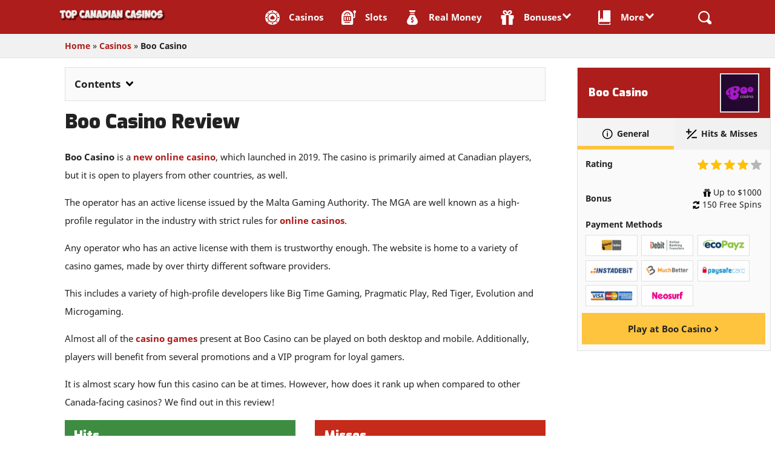

--- FILE ---
content_type: text/html; charset=utf-8
request_url: https://topcanadiancasinos.org/casinos/boo-casino/
body_size: 49993
content:
<!DOCTYPE html>
<html lang="en-CA">
<head>
  <meta charset="utf-8">
  <link rel="preconnect" href="https://www.googletagmanager.com" crossorigin="">
  <link rel="preconnect" href="https://www.google-analytics.com" crossorigin="">
  <link rel="preload" href="/wp-content/themes/casino-scout-theme-v2/js/external/jquery.min.js" as="script">
  <link rel="preload" href="/wp-content/themes/casino-scout-theme-v2/fonts/exo-v9-latin-900.woff2" as="font" crossorigin="">
  <meta name="viewport" content="width=device-width, initial-scale=1">
  <link rel="profile" href="https://gmpg.org/xfn/11">
  <title>Boo Casino Safe? | Bonus & Review (Dec 2025) | topcanadiancasinos.org</title>
  <meta name="description" content="Boo Casino is a great Canadian online casino. Sign up now and receive a welcome bonus of up to $1000 + 150 free spin!">
  <link rel="canonical" href="https://topcanadiancasinos.org/casinos/boo-casino/">
  <meta property="og:locale" content="en_US">
  <meta property="og:type" content="article">
  <meta property="og:title" content="Boo Casino Safe? | Bonus & Review (Dec 2025) | topcanadiancasinos.org">
  <meta property="og:description" content="Boo Casino is a great Canadian online casino. Sign up now and receive a welcome bonus of up to $1000 + 150 free spin!">
  <meta property="og:url" content="https://topcanadiancasinos.org/casinos/boo-casino/">
  <meta property="og:site_name" content="topcanadiancasinos.org">
  <meta property="article:modified_time" content="2021-09-23T13:29:48+00:00">
  <meta property="og:image" content="https://topcanadiancasinos.org/wp-content/uploads/2021/04/BooCasino-Logo.png">
  <meta property="og:image:width" content="400">
  <meta property="og:image:height" content="400">
  <script type="application/ld+json" class="yoast-schema-graph">
  {"@context":"https://schema.org","@graph":[{"@type":"Organization","@id":"https://topcanadiancasinos.org/#organization","name":"topcanadiancasinos.org","url":"https://topcanadiancasinos.org/","sameAs":["https://www.linkedin.com/company/topcanadiancasinos-ca/","https://www.youtube.com/channel/UC-Xuj3z0u0veOsEn9HtBsrA"],"logo":{"@type":"ImageObject","@id":"https://topcanadiancasinos.org/#logo","inLanguage":"en-CA","url":"https://topcanadiancasinos.org/wp-content/uploads/2020/08/online-casino-canada-moose-1.svg","width":1200,"height":600,"caption":"topcanadiancasinos.org"},"image":{"@id":"https://topcanadiancasinos.org/#logo"}},{"@type":"WebSite","@id":"https://topcanadiancasinos.org/#website","url":"https://topcanadiancasinos.org/","name":"topcanadiancasinos.org","description":"Without a doubt, the number 1 website for online casinos.","publisher":{"@id":"https://topcanadiancasinos.org/#organization"},"potentialAction":[{"@type":"SearchAction","target":"https://topcanadiancasinos.org/?s={search_term_string}","query-input":"required name=search_term_string"}],"inLanguage":"en-CA"},{"@type":"ImageObject","@id":"https://topcanadiancasinos.org/casinos/boo-casino/#primaryimage","inLanguage":"en-CA","url":"https://topcanadiancasinos.org/wp-content/uploads/2021/04/BooCasino-Logo.png","width":400,"height":400},{"@type":"WebPage","@id":"https://topcanadiancasinos.org/casinos/boo-casino/#webpage","url":"https://topcanadiancasinos.org/casinos/boo-casino/","name":"Boo Casino Safe? | Bonus & Review (Dec 2025) | topcanadiancasinos.org","isPartOf":{"@id":"https://topcanadiancasinos.org/#website"},"primaryImageOfPage":{"@id":"https://topcanadiancasinos.org/casinos/boo-casino/#primaryimage"},"datePublished":"2021-04-29T14:39:47+00:00","dateModified":"2021-09-23T13:29:48+00:00","description":"Boo Casino is a great Canadian online casino. Sign up now and receive a welcome bonus of up to $1000 + 150 free spin!","breadcrumb":{"@id":"https://topcanadiancasinos.org/casinos/boo-casino/#breadcrumb"},"inLanguage":"en-CA","potentialAction":[{"@type":"ReadAction","target":["https://topcanadiancasinos.org/casinos/boo-casino/"]}]},{"@type":"BreadcrumbList","@id":"https://topcanadiancasinos.org/casinos/boo-casino/#breadcrumb","itemListElement":[{"@type":"ListItem","position":1,"item":{"@type":"WebPage","@id":"https://topcanadiancasinos.org/","url":"https://topcanadiancasinos.org/","name":"Home"}},{"@type":"ListItem","position":2,"item":{"@type":"WebPage","@id":"https://topcanadiancasinos.org/casinos/","url":"https://topcanadiancasinos.org/casinos/","name":"Casinos"}},{"@type":"ListItem","position":3,"item":{"@type":"WebPage","@id":"https://topcanadiancasinos.org/casinos/boo-casino/","url":"https://topcanadiancasinos.org/casinos/boo-casino/","name":"Boo Casino"}}]}]}
  </script>
  <link rel="apple-touch-icon" sizes="180x180" href="/wp-content/themes/casino-scout-theme-v2/img/icons/apple-touch-icon.png">
  <link rel="icon" type="image/png" sizes="32x32" href="/wp-content/themes/casino-scout-theme-v2/img/icons/favicon-32x32.png">
  <link rel="icon" type="image/png" sizes="16x16" href="/wp-content/themes/casino-scout-theme-v2/img/icons/favicon-16x16.png">
  <link rel="manifest" href="/wp-content/themes/casino-scout-theme-v2/img/icons/site.webmanifest" crossorigin="use-credentials">
  <link rel="mask-icon" href="/wp-content/themes/casino-scout-theme-v2/img/icons/safari-pinned-tab.svg" color="#5bbad5">
  <meta name="apple-mobile-web-app-title" content="topcanadiancasinos">
  <meta name="application-name" content="topcanadiancasinos">
  <meta name="msapplication-TileColor" content="#ffffff">
  <meta name="theme-color" content="#ffffff">
  <style type="text/css">
  .recentcomments a{display:inline !important;padding:0 !important;margin:0 !important;}
  </style>
  <style>
                *{margin:0}.factsheet-table.fs-right:not(.active),.toc-singlecas .js-toc:not(.active){display:none}.collapsible.faq.faq-dark .collapsible-body{display:none}.collapsible.faq.faq-dark .active .collapsible-body{display:block}.factsheet-table{display:block!important;visibility:hidden;margin-right:-100%;width:100%}.factsheet-table.active{visibility:visible}.fact-tabs-wrapper{display:flex}html{line-height:1.15;-ms-text-size-adjust:100%;-webkit-text-size-adjust:100%;line-height:1.5;font-weight:400;color:rgba(0,0,0,.87);-webkit-box-sizing:border-box;box-sizing:border-box}*,:after,:before{-webkit-box-sizing:inherit;box-sizing:inherit}@media only screen and (min-width:0){html{font-size:14px}}@media only screen and (min-width:992px){html{font-size:14.5px}}@media only screen and (min-width:1200px){html{font-size:15px}}body{margin:0}article,aside,footer,header,nav,section{display:block}figcaption,figure,main{display:block}html{font-family:Noto Sans,cursive,Arial}h1,h2,h3,h4,h5,h6{font-family:Exo,Trebuchet MS;font-weight:900;color:#222}h1{font-size:3rem}h1{line-height:110%;margin:2.8rem 0 1.68rem 0}h2{font-size:2.1rem;line-height:110%;margin:2.3733333333rem 0 1.424rem 0}h3{font-size:1.4rem}h4{font-size:1.2rem}p{line-height:2rem;font-size:1rem;margin:0 0 1em 0}p:empty{display:none}b,strong{font-weight:inherit}b,strong{font-weight:bolder}a{font-weight:700;transition:all .2s ease;text-decoration:none}a.link,li a,p a,td a{color:#ac1d1b}ul:not(.browser-default){padding-left:0;list-style-type:none}ul:not(.browser-default)>li{list-style-type:none}i{line-height:inherit}i.left{float:left;margin-right:15px}i.right{float:right;margin-left:15px}table{width:100%;display:table;border-spacing:0}td,th{padding:10px 5px;display:table-cell;text-align:left;vertical-align:middle}@font-face{font-family:'Noto Sans';font-style:normal;font-weight:400;src:local('Noto Sans'),local('NotoSans'),url(/wp-content/themes/casino-scout-theme-v2/fonts/noto-sans-v9-latin-regular.woff2) format('woff2'),url(/wp-content/themes/casino-scout-theme-v2/fonts/noto-sans-v9-latin-regular.woff) format('woff');font-display:swap}@font-face{font-family:'Noto Sans';font-style:normal;font-weight:700;src:local('Noto Sans Bold'),local('NotoSans-Bold'),url(/wp-content/themes/casino-scout-theme-v2/fonts/noto-sans-v9-latin-700.woff2) format('woff2'),url(/wp-content/themes/casino-scout-theme-v2/fonts/noto-sans-v9-latin-700.woff) format('woff');font-display:swap}@font-face{font-family:Exo;font-style:normal;font-weight:900;src:local('Exo Black'),local('Exo-Black'),url(/wp-content/themes/casino-scout-theme-v2/fonts/exo-v9-latin-900.woff2) format('woff2'),url(/wp-content/themes/casino-scout-theme-v2/fonts/exo-v9-latin-900.woff) format('woff');font-display:swap}@media only screen and (max-width:600px){.hide-on-small-and-down,.hide-on-small-only{display:none!important}}@media only screen and (max-width:992px){.hide-on-med-and-down{display:none!important}}@media only screen and (min-width:601px){.hide-on-med-and-up{display:none!important}}@media only screen and (min-width:600px) and (max-width:992px){.hide-on-med-only{display:none!important}}@media only screen and (min-width:993px){.hide-on-large-only{display:none!important}}@media only screen and (min-width:1201px){.hide-on-extra-large-only{display:none!important}}@media only screen and (min-width:1201px){.show-on-extra-large{display:block!important}}@media only screen and (min-width:993px){.show-on-large{display:block!important}}@media only screen and (min-width:600px) and (max-width:992px){.show-on-medium{display:block!important}}@media only screen and (max-width:600px){.show-on-small{display:block!important}}@media only screen and (min-width:601px){.show-on-medium-and-up{display:block!important}}@media only screen and (max-width:992px){.show-on-medium-and-down{display:block!important}}@media only screen and (max-width:600px){.center-on-small-only{text-align:center}}.center,.center-align{text-align:center}.right{float:right!important}.left{float:left!important}.left-align{text-align:left}.right-align{text-align:right}.no-padding{padding:0!important}.valign-wrapper{display:-webkit-box;display:-webkit-flex;display:-ms-flexbox;display:flex;-webkit-box-align:center;-webkit-align-items:center;-ms-flex-align:center;align-items:center}.btn,.btn-floating,.btn-large,.btn-small,.card,.card-panel,.collapsible,.dropdown-content,.sidenav,.toast,.z-depth-1,nav{-webkit-box-shadow:0 2px 2px 0 rgba(0,0,0,.14),0 3px 1px -2px rgba(0,0,0,.12),0 1px 5px 0 rgba(0,0,0,.2);box-shadow:0 2px 2px 0 rgba(0,0,0,.14),0 3px 1px -2px rgba(0,0,0,.12),0 1px 5px 0 rgba(0,0,0,.2)}.z-depth-2{-webkit-box-shadow:0 4px 5px 0 rgba(0,0,0,.14),0 1px 10px 0 rgba(0,0,0,.12),0 2px 4px -1px rgba(0,0,0,.3);box-shadow:0 4px 5px 0 rgba(0,0,0,.14),0 1px 10px 0 rgba(0,0,0,.12),0 2px 4px -1px rgba(0,0,0,.3)}.container{margin:0 auto;max-width:1100px;width:90%}@media only screen and (min-width:601px){.container{width:85%}}@media only screen and (min-width:993px){.container{width:70%}}.col .row{margin-left:-.75rem;margin-right:-.75rem}.section{padding-top:1rem;padding-bottom:1rem}.section.no-pad{padding:0}.section.no-pad-bot{padding-bottom:0}.section.no-pad-top{padding-top:0}.row{margin-left:auto;margin-right:auto;margin-bottom:20px}.row:after{content:"";display:table;clear:both}.row .col{float:left;-webkit-box-sizing:border-box;box-sizing:border-box;padding:0 .75rem;min-height:1px}.row .col[class*=pull-],.row .col[class*=push-]{position:relative}.row .col.s1{width:8.3333333333%;margin-left:auto;left:auto;right:auto}.row .col.s2{width:16.6666666667%;margin-left:auto;left:auto;right:auto}.row .col.s3{width:25%;margin-left:auto;left:auto;right:auto}.row .col.s4{width:33.3333333333%;margin-left:auto;left:auto;right:auto}.row .col.s5{width:41.6666666667%;margin-left:auto;left:auto;right:auto}.row .col.s6{width:50%;margin-left:auto;left:auto;right:auto}.row .col.s7{width:58.3333333333%;margin-left:auto;left:auto;right:auto}.row .col.s8{width:66.6666666667%;margin-left:auto;left:auto;right:auto}.row .col.s9{width:75%;margin-left:auto;left:auto;right:auto}.row .col.s10{width:83.3333333333%;margin-left:auto;left:auto;right:auto}.row .col.s11{width:91.6666666667%;margin-left:auto;left:auto;right:auto}.row .col.s12{width:100%;margin-left:auto;left:auto;right:auto}.row .col.offset-s1{margin-left:8.3333333333%}.row .col.pull-s1{right:8.3333333333%}.row .col.push-s1{left:8.3333333333%}.row .col.offset-s2{margin-left:16.6666666667%}.row .col.pull-s2{right:16.6666666667%}.row .col.push-s2{left:16.6666666667%}.row .col.offset-s3{margin-left:25%}.row .col.pull-s3{right:25%}.row .col.push-s3{left:25%}.row .col.offset-s4{margin-left:33.3333333333%}.row .col.pull-s4{right:33.3333333333%}.row .col.push-s4{left:33.3333333333%}.row .col.offset-s5{margin-left:41.6666666667%}.row .col.pull-s5{right:41.6666666667%}.row .col.push-s5{left:41.6666666667%}.row .col.offset-s6{margin-left:50%}.row .col.pull-s6{right:50%}.row .col.push-s6{left:50%}.row .col.offset-s7{margin-left:58.3333333333%}.row .col.pull-s7{right:58.3333333333%}.row .col.push-s7{left:58.3333333333%}.row .col.offset-s8{margin-left:66.6666666667%}.row .col.pull-s8{right:66.6666666667%}.row .col.push-s8{left:66.6666666667%}.row .col.offset-s9{margin-left:75%}.row .col.pull-s9{right:75%}.row .col.push-s9{left:75%}.row .col.offset-s10{margin-left:83.3333333333%}.row .col.pull-s10{right:83.3333333333%}.row .col.push-s10{left:83.3333333333%}.row .col.offset-s11{margin-left:91.6666666667%}.row .col.pull-s11{right:91.6666666667%}.row .col.push-s11{left:91.6666666667%}.row .col.offset-s12{margin-left:100%}.row .col.pull-s12{right:100%}.row .col.push-s12{left:100%}@media only screen and (min-width:601px){.row .col.m1{width:8.3333333333%;margin-left:auto;left:auto;right:auto}.row .col.m2{width:16.6666666667%;margin-left:auto;left:auto;right:auto}.row .col.m3{width:25%;margin-left:auto;left:auto;right:auto}.row .col.m4{width:33.3333333333%;margin-left:auto;left:auto;right:auto}.row .col.m5{width:41.6666666667%;margin-left:auto;left:auto;right:auto}.row .col.m6{width:50%;margin-left:auto;left:auto;right:auto}.row .col.m7{width:58.3333333333%;margin-left:auto;left:auto;right:auto}.row .col.m8{width:66.6666666667%;margin-left:auto;left:auto;right:auto}.row .col.m9{width:75%;margin-left:auto;left:auto;right:auto}.row .col.m10{width:83.3333333333%;margin-left:auto;left:auto;right:auto}.row .col.m11{width:91.6666666667%;margin-left:auto;left:auto;right:auto}.row .col.m12{width:100%;margin-left:auto;left:auto;right:auto}.row .col.offset-m1{margin-left:8.3333333333%}.row .col.pull-m1{right:8.3333333333%}.row .col.push-m1{left:8.3333333333%}.row .col.offset-m2{margin-left:16.6666666667%}.row .col.pull-m2{right:16.6666666667%}.row .col.push-m2{left:16.6666666667%}.row .col.offset-m3{margin-left:25%}.row .col.pull-m3{right:25%}.row .col.push-m3{left:25%}.row .col.offset-m4{margin-left:33.3333333333%}.row .col.pull-m4{right:33.3333333333%}.row .col.push-m4{left:33.3333333333%}.row .col.offset-m5{margin-left:41.6666666667%}.row .col.pull-m5{right:41.6666666667%}.row .col.push-m5{left:41.6666666667%}.row .col.offset-m6{margin-left:50%}.row .col.pull-m6{right:50%}.row .col.push-m6{left:50%}.row .col.offset-m7{margin-left:58.3333333333%}.row .col.pull-m7{right:58.3333333333%}.row .col.push-m7{left:58.3333333333%}.row .col.offset-m8{margin-left:66.6666666667%}.row .col.pull-m8{right:66.6666666667%}.row .col.push-m8{left:66.6666666667%}.row .col.offset-m9{margin-left:75%}.row .col.pull-m9{right:75%}.row .col.push-m9{left:75%}.row .col.offset-m10{margin-left:83.3333333333%}.row .col.pull-m10{right:83.3333333333%}.row .col.push-m10{left:83.3333333333%}.row .col.offset-m11{margin-left:91.6666666667%}.row .col.pull-m11{right:91.6666666667%}.row .col.push-m11{left:91.6666666667%}.row .col.offset-m12{margin-left:100%}.row .col.pull-m12{right:100%}.row .col.push-m12{left:100%}}@media only screen and (min-width:993px){.row .col.l1{width:8.3333333333%;margin-left:auto;left:auto;right:auto}.row .col.l2{width:16.6666666667%;margin-left:auto;left:auto;right:auto}.row .col.l3{width:25%;margin-left:auto;left:auto;right:auto}.row .col.l4{width:33.3333333333%;margin-left:auto;left:auto;right:auto}.row .col.l5{width:41.6666666667%;margin-left:auto;left:auto;right:auto}.row .col.l6{width:50%;margin-left:auto;left:auto;right:auto}.row .col.l7{width:58.3333333333%;margin-left:auto;left:auto;right:auto}.row .col.l8{width:66.6666666667%;margin-left:auto;left:auto;right:auto}.row .col.l9{width:75%;margin-left:auto;left:auto;right:auto}.row .col.l10{width:83.3333333333%;margin-left:auto;left:auto;right:auto}.row .col.l11{width:91.6666666667%;margin-left:auto;left:auto;right:auto}.row .col.l12{width:100%;margin-left:auto;left:auto;right:auto}.row .col.offset-l1{margin-left:8.3333333333%}.row .col.pull-l1{right:8.3333333333%}.row .col.push-l1{left:8.3333333333%}.row .col.offset-l2{margin-left:16.6666666667%}.row .col.pull-l2{right:16.6666666667%}.row .col.push-l2{left:16.6666666667%}.row .col.offset-l3{margin-left:25%}.row .col.pull-l3{right:25%}.row .col.push-l3{left:25%}.row .col.offset-l4{margin-left:33.3333333333%}.row .col.pull-l4{right:33.3333333333%}.row .col.push-l4{left:33.3333333333%}.row .col.offset-l5{margin-left:41.6666666667%}.row .col.pull-l5{right:41.6666666667%}.row .col.push-l5{left:41.6666666667%}.row .col.offset-l6{margin-left:50%}.row .col.pull-l6{right:50%}.row .col.push-l6{left:50%}.row .col.offset-l7{margin-left:58.3333333333%}.row .col.pull-l7{right:58.3333333333%}.row .col.push-l7{left:58.3333333333%}.row .col.offset-l8{margin-left:66.6666666667%}.row .col.pull-l8{right:66.6666666667%}.row .col.push-l8{left:66.6666666667%}.row .col.offset-l9{margin-left:75%}.row .col.pull-l9{right:75%}.row .col.push-l9{left:75%}.row .col.offset-l10{margin-left:83.3333333333%}.row .col.pull-l10{right:83.3333333333%}.row .col.push-l10{left:83.3333333333%}.row .col.offset-l11{margin-left:91.6666666667%}.row .col.pull-l11{right:91.6666666667%}.row .col.push-l11{left:91.6666666667%}.row .col.offset-l12{margin-left:100%}.row .col.pull-l12{right:100%}.row .col.push-l12{left:100%}}@media only screen and (min-width:1201px){.row .col.xl1{width:8.3333333333%;margin-left:auto;left:auto;right:auto}.row .col.xl2{width:16.6666666667%;margin-left:auto;left:auto;right:auto}.row .col.xl3{width:25%;margin-left:auto;left:auto;right:auto}.row .col.xl4{width:33.3333333333%;margin-left:auto;left:auto;right:auto}.row .col.xl5{width:41.6666666667%;margin-left:auto;left:auto;right:auto}.row .col.xl6{width:50%;margin-left:auto;left:auto;right:auto}.row .col.xl7{width:58.3333333333%;margin-left:auto;left:auto;right:auto}.row .col.xl8{width:66.6666666667%;margin-left:auto;left:auto;right:auto}.row .col.xl9{width:75%;margin-left:auto;left:auto;right:auto}.row .col.xl10{width:83.3333333333%;margin-left:auto;left:auto;right:auto}.row .col.xl11{width:91.6666666667%;margin-left:auto;left:auto;right:auto}.row .col.xl12{width:100%;margin-left:auto;left:auto;right:auto}.row .col.offset-xl1{margin-left:8.3333333333%}.row .col.pull-xl1{right:8.3333333333%}.row .col.push-xl1{left:8.3333333333%}.row .col.offset-xl2{margin-left:16.6666666667%}.row .col.pull-xl2{right:16.6666666667%}.row .col.push-xl2{left:16.6666666667%}.row .col.offset-xl3{margin-left:25%}.row .col.pull-xl3{right:25%}.row .col.push-xl3{left:25%}.row .col.offset-xl4{margin-left:33.3333333333%}.row .col.pull-xl4{right:33.3333333333%}.row .col.push-xl4{left:33.3333333333%}.row .col.offset-xl5{margin-left:41.6666666667%}.row .col.pull-xl5{right:41.6666666667%}.row .col.push-xl5{left:41.6666666667%}.row .col.offset-xl6{margin-left:50%}.row .col.pull-xl6{right:50%}.row .col.push-xl6{left:50%}.row .col.offset-xl7{margin-left:58.3333333333%}.row .col.pull-xl7{right:58.3333333333%}.row .col.push-xl7{left:58.3333333333%}.row .col.offset-xl8{margin-left:66.6666666667%}.row .col.pull-xl8{right:66.6666666667%}.row .col.push-xl8{left:66.6666666667%}.row .col.offset-xl9{margin-left:75%}.row .col.pull-xl9{right:75%}.row .col.push-xl9{left:75%}.row .col.offset-xl10{margin-left:83.3333333333%}.row .col.pull-xl10{right:83.3333333333%}.row .col.push-xl10{left:83.3333333333%}.row .col.offset-xl11{margin-left:91.6666666667%}.row .col.pull-xl11{right:91.6666666667%}.row .col.push-xl11{left:91.6666666667%}.row .col.offset-xl12{margin-left:100%}.row .col.pull-xl12{right:100%}.row .col.push-xl12{left:100%}}nav{color:#fff;width:100%;height:56px;line-height:56px}nav.nav-extended{height:auto}nav.nav-extended .nav-wrapper{min-height:56px;height:auto}nav.nav-extended .nav-content{position:relative;line-height:normal}nav a{color:#fff}nav [class*=mdi-],nav [class^=mdi-],nav i,nav i.material-icons{display:block;font-size:24px;height:56px;line-height:56px}nav .nav-wrapper{position:relative;height:100%}@media only screen and (min-width:993px){nav a.sidenav-trigger{display:none}}.search-button.mob,nav .sidenav-trigger{position:relative;z-index:1;padding:.6em 1em;justify-content:center;align-items:center;background:#ac1d1b;margin:.4em;flex-direction:column;line-height:0}nav .sidenav-trigger i{height:56px;line-height:56px}nav .brand-logo{position:absolute;color:#fff;display:inline-block;font-size:2.1rem;padding:0}nav .brand-logo.center{left:50%;-webkit-transform:translateX(-50%);transform:translateX(-50%)}@media only screen and (max-width:992px){nav .brand-logo{left:50%;-webkit-transform:translateX(-50%);transform:translateX(-50%)}nav .brand-logo.left,nav .brand-logo.right{padding:0;-webkit-transform:none;transform:none}nav .brand-logo.left{left:.5rem}nav .brand-logo.right{right:.5rem;left:auto}}nav .brand-logo.right{right:.5rem;padding:0}nav .brand-logo [class*=mdi-],nav .brand-logo [class^=mdi-],nav .brand-logo i,nav .brand-logo i.material-icons{float:left;margin-right:15px}nav .nav-title{display:inline-block;font-size:32px;padding:28px 0}nav ul{margin:0}nav ul li{-webkit-transition:background-color .3s;transition:background-color .3s;float:left;padding:0}nav ul li.active{background-color:rgba(0,0,0,.1)}nav ul a{-webkit-transition:background-color .3s;transition:background-color .3s;font-size:1rem;color:#fff;display:block;padding:0 15px;cursor:pointer}nav ul a.btn,nav ul a.btn-flat,nav ul a.btn-floating,nav ul a.btn-large,nav ul a.btn-small{margin-top:-2px;margin-left:15px;margin-right:15px}nav ul a.btn-flat>.material-icons,nav ul a.btn-floating>.material-icons,nav ul a.btn-large>.material-icons,nav ul a.btn-small>.material-icons,nav ul a.btn>.material-icons{height:inherit;line-height:inherit}nav ul a:hover{background-color:rgba(0,0,0,.1)}nav ul.left{float:left}nav form{height:100%}nav .input-field{margin:0;height:100%}nav .input-field input{height:100%;font-size:1.2rem;border:none;padding-left:2rem}nav .input-field input:focus,nav .input-field input[type=date]:valid,nav .input-field input[type=email]:valid,nav .input-field input[type=password]:valid,nav .input-field input[type=text]:valid,nav .input-field input[type=url]:valid{border:none;-webkit-box-shadow:none;box-shadow:none}nav .input-field label{top:0;left:0}nav .input-field label i{color:rgba(255,255,255,.7);-webkit-transition:color .3s;transition:color .3s}nav .input-field label.active i{color:#fff}.navbar-fixed{position:relative;z-index:997}.navbar-fixed nav{position:fixed}@media only screen and (min-width:601px){nav.nav-extended .nav-wrapper{min-height:64px}}.sidenav{position:fixed;width:300px;left:0;top:0;margin:0;-webkit-transform:translateX(-100%);transform:translateX(-100%);height:100%;height:calc(100% + 60px);height:-moz-calc(100%);padding-bottom:60px;background-color:#fff;z-index:999;overflow-y:auto;will-change:transform;-webkit-backface-visibility:hidden;backface-visibility:hidden;-webkit-transform:translateX(-105%);transform:translateX(-105%)}.sidenav.right-aligned{right:0;-webkit-transform:translateX(105%);transform:translateX(105%);left:auto;-webkit-transform:translateX(100%);transform:translateX(100%)}.sidenav .collapsible{margin:0}.sidenav li{float:none;line-height:48px}.sidenav li.active{background-color:rgba(0,0,0,.05)}.sidenav li>a{color:rgba(0,0,0,.87);display:block;font-size:14px;font-weight:500;height:48px;line-height:48px;padding:0 32px}.sidenav li>a:hover{background-color:rgba(0,0,0,.05)}.sidenav li>a.btn,.sidenav li>a.btn-flat,.sidenav li>a.btn-floating,.sidenav li>a.btn-large,.sidenav li>a.btn-small{margin:10px 15px}.sidenav li>a.btn,.sidenav li>a.btn-floating,.sidenav li>a.btn-large,.sidenav li>a.btn-small{color:#fff}.sidenav li>a.btn-flat{color:#343434}.sidenav li>a.btn-large:hover,.sidenav li>a.btn-small:hover,.sidenav li>a.btn:hover{background-color:#2bbbad}.sidenav li>a.btn-floating:hover{background-color:#26a69a}.sidenav li>a li>a>[class*=mdi-],.sidenav li>a>[class^=mdi-],.sidenav li>a>i,.sidenav li>a>i.material-icons{float:left;height:48px;line-height:48px;margin:0 32px 0 0;width:24px;color:rgba(0,0,0,.54)}.sidenav .divider{margin:8px 0 0 0}.sidenav .subheader{cursor:initial;pointer-events:none;color:rgba(0,0,0,.54);font-size:14px;font-weight:500;line-height:48px}.sidenav .subheader:hover{background-color:transparent}.sidenav .user-view{position:relative;padding:32px 32px 0;margin-bottom:8px}.sidenav .user-view>a{height:auto;padding:0}.sidenav .user-view>a:hover{background-color:transparent}.sidenav .user-view .background{overflow:hidden;position:absolute;top:0;right:0;bottom:0;left:0;z-index:-1}.sidenav .user-view .circle,.sidenav .user-view .email,.sidenav .user-view .name{display:block}.sidenav .user-view .circle{height:64px;width:64px}.sidenav .user-view .email,.sidenav .user-view .name{font-size:14px;line-height:24px}.sidenav .user-view .name{margin-top:16px;font-weight:500}.sidenav .user-view .email{padding-bottom:16px;font-weight:400}.drag-target{height:100%;width:10px;position:fixed;top:0;z-index:998}.drag-target.right-aligned{right:0}.sidenav.sidenav-fixed{left:0;-webkit-transform:translateX(0);transform:translateX(0);position:fixed}.sidenav.sidenav-fixed.right-aligned{right:0;left:auto}@media only screen and (max-width:992px){.sidenav.sidenav-fixed{-webkit-transform:translateX(-105%);transform:translateX(-105%)}.sidenav.sidenav-fixed.right-aligned{-webkit-transform:translateX(105%);transform:translateX(105%)}.sidenav>a{padding:0 16px}.sidenav .user-view{padding:16px 16px 0}}.sidenav .collapsible-body>ul:not(.collapsible)>li.active,.sidenav.sidenav-fixed .collapsible-body>ul:not(.collapsible)>li.active{background-color:#ee6e73}.sidenav .collapsible-body>ul:not(.collapsible)>li.active a,.sidenav.sidenav-fixed .collapsible-body>ul:not(.collapsible)>li.active a{color:#fff}.sidenav .collapsible-body{padding:0}.sidenav-overlay{position:fixed;top:0;left:0;right:0;opacity:0;height:120vh;background-color:rgba(0,0,0,.5);z-index:997;display:none}.mrow{width:20px;height:2px;background-color:#fff;margin:2px 0}.navbar-fixed{height:0}.not-home nav{background:#ac1d1b}nav .nav-wrapper.active{background:0 0;transition:all .1s ease}.nav-wrapper.s-active{background:#571110;transition:all .3s ease}body.active nav.nav-down,body.active nav.nav-up{top:0}nav.nav-up{top:-56px}nav.nav-down{position:fixed}.nav-down .nav-wrapper{background:#571110;transition:all .1s ease}.nav-up .nav-wrapper{background:#571110}nav{position:absolute;box-shadow:none!important;-webkit-box-shadow:none!important;z-index:2;transition:top .1s ease-in-out;top:0}.navi>li>.active,.navi>li>a:hover{box-shadow:inset 0 -5px 0 #ffc43e;transition:all .3s ease}.news-pagination a:hover{box-shadow:inset 0 -5px 0 #ac1d1b;transition:all .3s ease}.brand-logo img{max-width:175px;position:relative;top:3px;margin-left:.5rem}.sidenav{-webkit-box-shadow:none;box-shadow:none}.sidenav li a{padding:.5em 32px .5em 1em!important;font-size:15px;color:#fff;font-weight:700;height:unset;display:flex;align-items:center}.sidenav .collapsible-body li a{padding:.5em 42px .5em 2em!important}.sidenav .collapsible-header{position:relative}.collapsible-header .alignarrow{position:absolute;right:0;top:50%;margin-top:-7.5px;margin-right:1em;transition:all .3s ease}li.active .collapsible-header .alignarrow{transform:rotateZ(-180deg);transition:all .3s ease}.sidenav .collapsible-header:hover,.sidenav.fixed .collapsible-header:hover{background-color:rgba(0,0,0,.2)}.dropdown-content li>a,.dropdown-content li>span{color:#222;font-size:1rem}.nav-wrapper .container,.search-wrapper .container{width:100%}.navi-arrange{display:flex;float:right}.active .collapsible-header .pijl{transform:rotateZ(-180deg);transition:all .3s ease}.active .collapsible-body{background:#ac1d1b}.sidenav li>a>i{color:#fff;margin:0 1rem 0 0}.sidenav{width:80%;max-width:300px;background:#571110}.sidenav li{border-bottom:1px solid rgba(255,255,255,.1)}.sidenav-overlay{background-color:rgba(0,0,0,.9)}.sidenav .collapsible-header .pijl{position:absolute;right:0}.nav-block{display:flex;flex-wrap:wrap;padding:0 .5em .5em .5em!important;border-bottom:1px solid rgba(255,255,255,.1)}.nav-block li{width:50%;padding:.5em;border-bottom:none!important}.sidenav .nav-block li>a{flex-direction:column;padding:1em 0!important;background:#ac1d1b;line-height:normal}.sidenav .nav-block img,.sidenav .nav-block svg{margin:0 0 .5em 0}.sidenav-head{padding:1em;line-height:normal!important;display:flex;justify-content:space-between;align-items:center;border-bottom:0!important}.sidenav-head img{width:11em!important}.closer .sidenav-close{position:relative;z-index:1;padding:.7em!important;justify-content:center;align-items:center;background:#ac1d1b;display:flex}.menu-navi{padding:1em 0 0 0;font-size:.6em;text-transform:uppercase}.search-button-li{margin:0 0 0 2em}.search-window{top:56px;display:none;position:relative;opacity:0}.search-window.active{display:block;opacity:1;-webkit-animation:fadeIn .3s;animation:fadeIn .3s}.search-input{padding:1em;float:right;background:#571110;width:50%;border-bottom-left-radius:5px;border-bottom-right-radius:5px}.search-wrapper{position:fixed;width:100%}.search-button.active{background-color:#571110;transition:all .3s ease;box-shadow:inset 0 -5px 0 #ffc43e}.search-button.mob{display:none}.search-suggest{display:flex;flex-wrap:wrap}.search-form{display:flex;align-items:end}.search-form label{width:100%}.search-submit{height:47px}.search-suggest-left,.search-suggest-right{width:50%;color:#fff}.search-suggest-left-title,.search-suggest-right-title{color:#fff;font-weight:900;font-size:1.1rem;letter-spacing:.01em;margin:1.2em 0 0 0;display:inline-block}.search-suggest-right .dt{font-size:.8rem}.search-suggest ul li a{color:#fff;font-weight:400;font-size:1rem}@-webkit-keyframes fadeIn{from{opacity:0}to{opacity:1}}@keyframes fadeIn{from{opacity:0}to{opacity:1}}.dropdown-content{background-color:#fff;margin:0;display:none;min-width:100px;overflow-y:auto;opacity:0;position:absolute;left:0;top:0;z-index:9999;-webkit-transform-origin:0 0;transform-origin:0 0}.dropdown-content:focus{outline:0}.dropdown-content li{clear:both;color:rgba(0,0,0,.87);cursor:pointer;min-height:50px;line-height:1.5rem;width:100%;text-align:left}.dropdown-content li.active,.dropdown-content li:hover{background-color:#eee}.dropdown-content li:focus{outline:0}.dropdown-content li.divider{min-height:0;height:1px}.dropdown-content li>a,.dropdown-content li>span{display:block;line-height:22px;padding:14px 16px}.dropdown-content li>span>label{top:1px;left:0;height:18px}.dropdown-content li>a>i{height:inherit;line-height:inherit;float:left;margin:0 24px 0 0;width:24px}body.keyboard-focused .dropdown-content li:focus{background-color:#dadada}.input-field.col .dropdown-content [type=checkbox]+label{top:1px;left:0;height:18px;-webkit-transform:none;transform:none}.dropdown-trigger{cursor:pointer}.waves-effect{position:relative;cursor:pointer;display:inline-block;overflow:hidden;-webkit-user-select:none;-moz-user-select:none;-ms-user-select:none;user-select:none;-webkit-tap-highlight-color:transparent;vertical-align:middle;z-index:1;-webkit-transition:.3s ease-out;transition:.3s ease-out}img.responsive-img,video.responsive-video{width:100%;height:auto}button,input,optgroup,select,textarea{font-family:Noto Sans,cursive,Arial;font-size:100%;line-height:1.15;margin:0}select{display:none}select.browser-default{display:block}select{background-color:rgba(255,255,255,.9);width:100%;padding:3px;border:1px solid #222;border-radius:2px}.section.first-sec{background-image:linear-gradient(to right,hsla(1,73%,39%,.9),hsla(1,73%,39%,.95)),url(/wp-content/uploads/2020/08/circle-background.jpg);background-size:contain;padding-top:5em}.bg-diag1{background:#571110}.bg-diag2{background:#ed4f4c;-webkit-clip-path:ellipse(100% 100% at 50% 0);clip-path:ellipse(100% 100% at 50% 0)}.first-sec h1{font-size:2.2rem;letter-spacing:.01em}.first-sec h2{font-size:1.5rem;letter-spacing:.03em}.first-sec h1,.first-sec h2,.first-sec p{color:#fff}.soft-break{background-color:#f9f9f9}.cat-card-break{padding:3em 0 1em 0;background-color:#f9f9f9}.arrow,.faq .collapsible-header:after,.gokkast-points li:before,.meer-trigger-desktop:after,.meer-trigger-sc:after,.meer-trigger:after,.readmore-trigger:after,.search-suggest li:before,.sidenav .collapsible-header:after,.ul-fix ul li:before,footer nav ul li:before{height:10px;width:10px;border:solid #000;border-width:0 3px 3px 0;display:inline-block;position:relative}.arrow.white,.faq .collapsible-header:after,.readmore-trigger:after,.sidenav .collapsible-header:after{border:solid #fff;border-width:0 3px 3px 0}.arrow.orange,.meer-trigger-desktop:after,.meer-trigger-sc:after,.meer-trigger:after,.search-suggest li:before,footer nav ul li:before{border:solid #ac1d1b;border-width:0 3px 3px 0}.arrow.blue,.gokkast-points li:before,.ul-fix ul li:before{border:solid #ac1d1b;border-width:0 3px 3px 0}.arrow.r,.gokkast-points li:before,.search-suggest li:before,.ul-fix ul li:before,footer nav ul li:before{transform:rotate(-45deg);-webkit-transform:rotate(-45deg)}.arrow.l{transform:rotate(135deg);-webkit-transform:rotate(135deg)}.arrow.u{transform:rotate(-135deg);-webkit-transform:rotate(-135deg)}.arrow.d,.faq .collapsible-header:after,.meer-trigger-desktop:after,.meer-trigger-sc:after,.meer-trigger:after,.readmore-trigger:after,.sidenav .collapsible-header:after{transform:rotate(45deg);-webkit-transform:rotate(45deg);top:-5px}.icon.black{fill:#222}.icon.orange{fill:#ffc43e}.icon.red{fill:#c52a1a}.icon.green{fill:#39c51a}.icon.small{height:.6em;width:.6em}.icon.med{height:1.2em;width:1.2em}.icon.medlarge{height:1.5em;width:1.5em}.icon.large{height:1.8em;width:1.8em}.icon.xlarge{height:2.4em;width:2.4em}.icon.cta{margin-left:.5em}.img-overlay img{margin-top:-13em;position:relative}.voorh{text-transform:uppercase;color:#616161;font-weight:600;font-size:.9rem;margin-top:2.3733333333rem;display:block}.btn-biggie{background:#ffc43e;color:#222;padding:10px 0;margin:10px 5px;width:10rem;font-size:1rem;text-align:center}.btn-innerbiggie{color:#222;padding:10px 30px;font-size:1.1rem;border:2px solid #222}.first-sec-inner{padding:56px 0 .5em 0}.first-sec-inner-diag{background-image:linear-gradient(to right,hsla(1,73%,39%,.9),hsla(1,73%,39%,.95)),url(https://downloops.com/wp-content/uploads/edd/2018/03/Circularity-Stylish-Bokeh-like-Circles-Motion-Background-Video-Loop-SampleStill.jpg);background-size:contain}.inner-intro h1,.inner-intro-clean h1{color:#222;margin:.2em 0 .5em 0;font-size:2.2rem}.inner-intro p{margin-bottom:2em}.cas_spel_post-template h1:before,.casino_post-template h1:before,.gokkasten_post-template h1:before,.inner-intro h1:before,.inner-intro-clean h1:before,.live_cas_spel_post-template h1:before,.page-template-page-rootartikel h1:before{content:none}.cas_spel_post-template h1,.casino_post-template h1,.gokkasten_post-template h1,.live_cas_spel_post-template h1,.page-template-page-rootartikel h1{width:100%;margin-top:.5em;font-size:2.2rem}.breadcrumb-bg{background:#f1f1f1;border-bottom:#e0e0e0 1px solid;padding-bottom:0}.breadcrumb-bg .row{margin-bottom:0}.breadcrumb{padding:.5em 0 .6em 0}.breadcrumb a{color:#ac1d1b}.breadcrumb span{color:#222;font-size:.9rem}.inner-h{display:flex;flex-direction:row-reverse;align-items:center;justify-content:space-between}.casino_post-template .first-sec-inner-img img{height:auto;max-width:10em}.post-template-single-payment-method .first-sec-inner-img img,.post-template-single-software-new .first-sec-inner-img img{height:unset}.first-sec-inner-img img{height:7em;max-width:7em;width:100%;margin-left:1em}.first-sec-inner-img-bg{position:relative;z-index:-100}.first-sec-inner-img-bg img{opacity:.1;position:absolute;right:0;top:-8em;max-width:25em;z-index:-100}#unset{all:initial!important}.hblok{background:#fff;color:#222;padding:1em;margin:0 0 1em 0;border-left:10px solid #ac1d1b}.blok{background:#f9f9f9;color:#222;padding:1em;margin:0 0 1em 0;border-left:10px solid #ac1d1b}.blok.white{background:#fff}.blok p{margin:0}.hblok p{font-size:1.1rem;margin:0}.hblok p:after,.hblok p:before{content:'"';font-weight:700;font-size:1.4rem}.toc-container{padding:1em;background:#fafafa;border:1px solid #e0e0e0}.page-template-page-gokkasten2019 .toc-container,.page-template-page-rootartikel-php .toc-container,.post-template-single-payment-method .toc-container,.post-template-single-software-new .toc-container{margin-bottom:1em}.toc-title{font-weight:700;font-size:1.1rem;margin:0 0 1em 0;display:block}.results{display:flex;justify-content:space-between;align-items:center;margin:0 0 1em 0}.results .input-field{display:flex;align-items:center}.results .input-field svg{margin-right:.2em}.modal{display:none}.form-block{margin:-1em 0 2em 0}.form-block form{display:flex;flex-wrap:wrap;width:100%}.form-block form label{padding:.5em 0;width:50%}.filter-titel{cursor:pointer;display:block;margin:0 0 2em 0;font-size:1.1rem;font-family:Noto Sans,cursive,Arial}.filters h2{margin:0 0 1.5em 0;font-size:1.4rem}.filters{padding:1em;border:1px solid #e0e0e0;background:#fafafa}.filters .form-block,.filters-container{display:none}.filters-container.active{display:block}.filters .form-block.active{display:flex}.filters .form-block input[type=text].search-filter,.search-block-mobile input[type=text].search-filter{background:#fff;color:#222;box-shadow:none;-webkit-box-shadow:none;border-radius:0;height:2rem;font-size:1rem;margin-bottom:.3em;border:1px solid rgba(0,0,0,.2)}.search-block-mobile{margin:1em 0 0 0}.search-block-mobile input[type=text].search-filter{border:1px solid #222;border-radius:2px;margin:0;box-sizing:border-box;width:100%;height:2.5rem}.star-rating-filter{display:flex;flex-wrap:wrap}.star-line .icon{color:#ffc107}.star-line-container{margin:.1em 0;padding:.2em 0 .2em .2em;display:flex;flex-direction:column;width:50%}.star-line-icons{display:flex;flex-wrap:wrap;padding:.8em 0;border-radius:5px;border:2px solid rgba(0,0,0,.1);background:#fff;align-items:center;justify-content:center}.type-block img{width:40%;max-width:4em;height:auto;margin:0 .5em .5em .5em;display:flex}.type-block form label{padding:1em;cursor:pointer;background:#fff;border:2px solid rgba(0,0,0,.1);width:48%;margin:.1em;border-radius:10px;display:flex;align-items:center;flex-direction:column;justify-content:center}.type-block form label.checked{border:2px solid #ffc43e;background:#fff8f1}.type-block form label div{display:flex}.search-block{margin:-1em 0 1em 0}.tabs{position:relative;overflow-x:auto;overflow-y:hidden;height:48px;width:100%;margin:0 auto;white-space:nowrap}.tabs .tab a{color:rgba(238,110,115,.7);display:block;width:100%;height:100%;padding:0 24px;font-size:14px;text-overflow:ellipsis;overflow:hidden;-webkit-transition:color .28s ease,background-color .28s ease;transition:color .28s ease,background-color .28s ease}.row .col.toc-sticky{top:60px;float:right;position:sticky}.root-content img{height:auto;margin:0 auto;display:block;max-width:100%}.moose{max-width:235px;margin:0 auto;display:block}@media only screen and (max-width:992px){.tabs{display:-webkit-box;display:-webkit-flex;display:-ms-flexbox;display:flex}.tabs .tab{-webkit-box-flex:1;-webkit-flex-grow:1;-ms-flex-positive:1;flex-grow:1}.tabs .tab a{padding:0 12px}}.tabs.tabs-usp .tab a{font-size:1.2em;color:#fff;font-weight:700;display:flex;justify-content:center;align-items:center;flex-direction:column}.casinocard-rating ul li{display:inline-block;padding:0!important;line-height:0!important}.card-wrapper{overflow-x:auto;-webkit-overflow-scrolling:touch;display:flex;flex-wrap:nowrap}.whitebox .casinocard-container{background:#fff}.casinocard-container{min-width:11em;max-width:240px;margin:2px .8em 25px 0;background-color:#fafafa;border-radius:0;-webkit-transition:.3s ease-out;transition:.3s ease-out;border:1px solid #e0e0e0}.casinocard-image{position:relative;height:7em;border-top-left-radius:0;border-top-right-radius:0}.casinocard-logo{position:relative;margin:.7em 0 0 0}.casinocard-logo img{position:relative;margin:0 auto!important;width:65%;border:2px solid #e0e0e0}.casinocard-tip{position:absolute;bottom:-6px;right:0;left:0;margin:0 auto;width:85px;text-align:center;background:rgb(172 29 27);color:#fff;padding:4px 10px;font-size:.8rem;z-index:2;border-radius:0}.toc-title{margin:0}.single-logo-bg img{margin-left:0;border:2px solid #e0e0e0}.cas_spel_post-template .single-logo img,.gokkasten_post-template .single-logo img,.live_cas_spel_post-template .single-logo img{width:135px;height:135px;object-fit:cover;max-width:unset}.cas_spel_post-template .single-logo-bg img,.gokkasten_post-template .single-logo-bg img,.live_cas_spel_post-template .single-logo-bg img{width:300px;height:300px;object-fit:cover}.cas_spel_post-template .factsheet-head img,.gokkasten_post-template .factsheet-head img,.live_cas_spel_post-template .factsheet-head img{max-width:57px;max-height:57px}.single-logo-bg img{top:unset}.factsheet{display:none;flex-direction:column;background:#fafafa;color:#222;padding:0;margin:1em 0 1.1em 0;border:1px solid #e0e0e0}.factsheet .tabs.tabs-usp .tab img{width:1.3em;height:1.3em;margin-right:.5em}.factsheet .tabs.tabs-usp .tab{height:3.5em}.fs.casinocard-rating ul,.spec{text-align:right}.factsheet .tabs.tabs-usp .tab a{font-size:.9rem;flex-direction:row;color:#222}.factsheet .tabs.tabs-usp .tab a div{display:flex;align-items:center;justify-content:space-between}.factsheet-table{padding:.5em}.factsheet-table table{display:table;white-space:unset;height:100%}.spec-title{font-weight:700;background:0 0;font-size:.9rem;width:45%;color:#222}.cas_spel_post-template .spec-title,.live_cas_spel_post-template .spec-title{width:59%}.news-page-block{display:flex;align-items:center;padding:15px;background:#fff;margin-bottom:2em;background-color:#fafafa;border:1px solid #e0e0e0}.news-sidebar .news-page-block{border:unset}.news-page-block-content p{margin-bottom:.5em}.news-page-block-title h2{font-size:1.5rem;margin-top:0;margin-bottom:0;display:inline-block}.news-page-img img{width:100%;margin:0 auto;display:block;object-fit:contain;border:1px solid #e0e0e0}.news-page-img{width:30%;margin-right:30px;position:relative}.news-page-block-txt{width:70%}.news-page-block-date p{margin:.5em 0}.newsh1{font-size:2.2rem;margin:.5em 0}.newsh1:before{content:none}.published{font-size:.8rem;font-weight:700}.filters-sticky{display:none}.inner-intro,.inner-intro .row{padding-bottom:0;margin-bottom:0}.meer-desktop{display:none}.meer-desktop.active{display:block;-webkit-animation:fadeIn 1s;animation:fadeIn 1s}.meer-trigger-desktop{margin:0;color:#ac1d1b;display:inline-block;cursor:pointer}.meer-trigger-desktop:before{content:'Read more'}.meer-trigger-desktop:after{width:.6em;height:.6em;margin:0 0 0 .3em;display:inline-block;content:'';top:-3px}.entry.arrow{display:none}.demo-wrapper{position:relative;display:flex;margin:1em 0}.demo-overlay{position:absolute;top:0;width:100%;height:100%;background:rgb(0 0 0 / .5);display:flex;align-items:center;justify-content:center;color:#fff;flex-direction:column}.demo-button{padding:1em 0;width:200px;background:#f3f3f3;text-align:center;color:#222}.demo-button-cta{padding:1em 0;width:200px;background:#ffc43e;margin-bottom:1em;color:#222;text-align:center}.demo-button-cta:hover,.demo-button:hover{background:#222;color:#fff;border:none}@media only screen and (min-width:993px){.container{width:85%}}@media only screen and (max-width:992px){.first-sec h1{font-size:2.5rem;margin-top:.5em}h2{font-size:2rem}.results{margin:1em 0}.filters-wrapper{display:none}.filters-sticky{position:sticky;top:0;z-index:2;display:flex;justify-content:center;width:85%;padding:0 .75rem;margin:0 auto;transition:all .2s ease}.filters-sticky a{color:#222;padding:.6em 0;text-align:center;font-size:1.1em;background-color:#f3f3f3;width:100%}.factsheet{display:flex;margin:0}.first-sec-inner-img-bg img{max-width:19em}.gokkasten_post-template .factsheet-table td,th{padding:8px 5px}}@media only screen and (max-width:600px){.inner-intro p{margin-bottom:1em}.entry.arrow{display:block;margin:0 auto;width:25px;height:25px;border:#222 solid;border-width:0 8px 8px 0}.entry-wrapper{background:#fff;width:60px;height:60px;border-radius:50%;margin:0 auto;display:block;position:absolute;bottom:-35px;right:0;left:0;padding-top:17px}@keyframes flickerAnimation{0%{opacity:1}50%{opacity:0}100%{opacity:1}}@-o-keyframes flickerAnimation{0%{opacity:1}50%{opacity:0}100%{opacity:1}}@-moz-keyframes flickerAnimation{0%{opacity:1}50%{opacity:0}100%{opacity:1}}@-webkit-keyframes flickerAnimation{0%{opacity:1}50%{opacity:0}100%{opacity:1}}.animate-flicker{-webkit-animation:flickerAnimation 2s infinite;-moz-animation:flickerAnimation 2s infinite;-o-animation:flickerAnimation 2s infinite;animation:flickerAnimation 2s infinite}.moose{display:none}.btn-biggie{width:100%;width:15rem;display:block;margin:20px auto}.section.first-sec{padding-top:4em;padding-bottom:0;border-bottom:10px solid #fff;position:relative}.first-sec h1,.first-sec p{text-align:center}.post-template-single-news h1.longh1{font-size:1.8rem!important}.gokkast-points li,p{font-size:1.1rem}.longh1{font-size:2rem!important}.meer{display:none}.meer.active{display:block;-webkit-animation:fadeIn 1s;animation:fadeIn 1s}.meer-trigger{margin:0 0 1em 0;color:#ac1d1b;display:inline-block}.meer-trigger-sc{margin:0;color:#ac1d1b;display:inline-block}.meer-trigger-sc:before,.meer-trigger:before{content:'Read more'}.meer-trigger-sc:after,.meer-trigger:after{width:.6em;height:.6em;margin:0 0 0 .3em;display:inline-block;content:'';top:-3px}.filters-sticky{width:90%}}@media only screen and (max-width:374px){h1.longh1{font-size:1.8rem!important}}@media only screen and (max-width:1024px){nav a.sidenav-trigger{display:flex}.right.hide-on-med-and-down.navi{display:none}.search-button.mob{display:flex}.floater-img{display:none}.mob-img{display:block!important;margin:0 auto 1em auto}}@media only screen and (max-width:992px) and (min-width:600px){.btn-biggie{width:29%}}.demo-wrapper img.lazyload,.demo-wrapper img.lazyloading{visibility:hidden;height:auto;max-width:100%}.demo-wrapper img.lazyloaded-ios{height:100%}.icon{display:inline-block;fill:currentColor;height:1em;line-height:1;position:relative;top:-1px;vertical-align:middle;width:1em}.icon.white{fill:#fff}.punten-wrapper{display:flex;justify-content:space-between;flex-wrap:wrap}.punten-blok{width:48%;padding:1em;color:#fff;position:relative}.punten-blok ul li{padding:.5em 0}.punten-blok h3{margin:0 0 .5em 0;color:#fff}.punten-blok svg{margin-right:.5em}.punten-blok.plus{background:#3e8c42}.punten-blok.min{background:#c52a1a}@media only screen and (max-width:992px){.punten-blok{width:100%}.punten-blok.min{margin-top:1em}}.single-logo img{margin-left:0;border:2px solid #e0e0e0}.post-template-single-software-new .single-logo img{border:none}.factsheet-head{padding:.5em 1em;font-size:1.2rem;font-family:Exo,Trebuchet MS;justify-content:space-between;align-items:center;display:flex;background:#ac1d1b}.factsheet-head div{width:80%;display:flex;color:#fff}.factsheet-head .single-logo{width:20%;display:flex;justify-content:flex-end}.factsheet-head img{width:65px;height:65px}.factsheet td{font-size:.9rem}.stort-icon img{max-height:1.3em}.stort-icon{min-width:80px;min-height:35px}.stort-icon-container{display:flex;flex-wrap:wrap}.stort-icon{width:fit-content;background:rgba(255,255,255,.9);border:1px solid #e0e0e0;margin:.5em .5em 0 0;display:flex;align-items:center;padding:.5em}.btn-cc:hover{background:#222;color:#fff}.btn-cc{background:#ffc43e;color:#222;padding:10px 0;width:80%;margin:.7em 0}.sidenav#mobile-demo:not(.sidenav-mobile-demo-initialized){display:none}.section.first-sec .moose{min-height:245px}.btn-ccr{width:80%;color:#222;padding:9px 0;background:#f3f3f3;border:1px solid #e0e0e0}.btn-ccr:hover{background-color:#222;color:#fff}.casinocard-title{padding:5px;align-items:center;justify-content:center;display:flex}.casinocard-title a{color:#222;font-size:1rem;display:block;white-space:nowrap;overflow:hidden;text-overflow:ellipsis;margin-top:1em}.casinocard-title a:hover{color:#ac1d1b}.casinocard-rating{padding:5px 0}.casinocard-rating ul{font-size:15px;text-align:center;list-style:none;background:0}.casinocard-rating ul li .icon{font-size:14px;fill:#ffc107}.casinocard-text-container{min-height:6em;font-size:.9rem;display:flex;flex-direction:column;align-items:center;justify-content:center;padding:5px 0}.casinocard-icon1,.casinocard-icon2{font-size:.9rem;color:#5a5a5a;padding-right:.5em}.casinocard-text-welcome{padding-bottom:5px}.casinocard-freespins,.casinocard-text-welcome{display:flex;align-items:center;letter-spacing:.02em}body.post-type-archive-gokkasten_post .card-filter-wrapper{min-height:176px}.section.no-padding .results{min-height:42px}.btn-news{background:#ac1d1b;color:#fff;width:100%;padding:10px 0}.btn-news:hover{background:#222}.catcard-wrapper .newscard-container{margin:0;position:relative}.catcard-wrapper .newscard-image img{max-height:5em;width:auto;object-fit:contain;border-top-left-radius:0;border-top-right-radius:0;margin:2em auto}.newscard-container{min-width:15em;margin:2px 1em 25px 0;background-color:#fff;-webkit-transition:.3s ease-out;transition:.3s ease-out;border:1px solid #e0e0e0}.newscard-image a{display:flex}.newscard-image a:hover{opacity:.8}.newscard-image img{margin:0 auto;width:100%;object-fit:cover}.newscard-image{position:relative}.newscard-content{padding:.6em .8em 0 .8em;max-width:20em}.newscard-content h2 a:hover{color:#ac1d1b}.newscard-content h2 a{font-size:1.1rem;color:#222}.lcsoftcard-container .newscard-content p{min-height:18em;color:#222}.catcard-wrapper .lcsoftcard-container .newscard-content p{min-height:fit-content;margin-bottom:5em}.catcard-wrapper .lcsoftcard-container .newscard-content h2 a{display:flex;justify-content:center}.catcard-wrapper .lcsoftcard-container .newscard-content{max-width:unset}.catcard-wrapper .lcsoftcard-container .newscard-readmore{position:absolute;bottom:0;width:100%}.newscard-content p{font-size:.9rem;color:#6e7170}.card-filter-wrapper{display:grid;grid-template-columns:24% 24% 24% 24%;grid-gap:1em}.card-filter-wrapper.catcard-wrapper{grid-template-columns:33% 33% 33%}.news-page-block-read-more a:hover{border-bottom:2px solid #ac1d1b;transition:none}.news-page-img img:hover{opacity:.5;transition:all .3s ease}.news-page-block-read-more a{color:#ac1d1b}.news-page-block-title h2:hover{color:#ac1d1b;transition:all .2s ease}@media only screen and (max-width:992px){.news-page-block{flex-direction:column}.news-page-block-txt{width:unset!important}.news-page-img{margin:0 0 15px 0!important;width:unset!important}}.side-sticky-container{z-index:2}.toc-sticky img{height:auto;max-width:100%;margin:0 0 .5em 0;border:2px solid #e0e0e0}.newscard-container .newscard-image{min-height:135px}@media only screen and (max-width:992px){.js-toc{display:none!important}}.refuel-casino .casinocard-text-welcome div:nth-child(2),.amok-casino .casinocard-text-welcome div:nth-child(2),.mount-gold-casino .casinocard-text-welcome div:nth-child(2){width:120px}@media only screen and (min-width:1300px){.page-template-archive-gokkasten_post_new .gokkasten-relationship-section .right-align.hide-on-med-and-down{margin-right:32px}}.page-template-archive-gokkasten_post_new .gokkasten-relationship-section h2{margin:.3733333333rem 0 0 0}.page-template-archive-gokkasten_post_new .gokkasten-relationship-section h2:before{height:0;margin-top:0}.gokkasten-relationship-section,.gokkasten-relationship-section .row:not(.valign-wrapper){margin-top:0;padding-top:0;margin-bottom:0;padding-bottom:0}.gokkasten-relationship-section .gamecard-title a{display:block}.page-template-archive-gokkasten_post h2#filters::before{display:none}.page-template-archive-gokkasten_post_new .btn-innerbiggie{background:0 0;border:none;padding:0;border-radius:0;margin:18px 0 11px 0;border-bottom:2px solid transparent}.page-template-archive-gokkasten_post_new .btn-innerbiggie:hover{background:0 0;color:#ac1d1b;border-bottom:2px solid #ac1d1b}.page-template-archive-gokkasten_post_new .select-wrapper{display:none}.page-template-archive-gokkasten_post_new .row.valign-wrapper{margin-bottom:5px}@media only screen and (min-width:1290px){.page-template-archive-gokkasten_post_new .btn-innerbiggie{margin:18px 36px 11px 0}}@media only screen and (max-width:400px){.gokkasten-relationship-section-title{width:41%!important}.gokkasten-relationship-section-button{width:59%!important}.gokkasten-relationship-section-title h2{font-size:1.2em}}@media only screen and (max-width:315px){.gokkasten-relationship-section-title h2{font-size:1.1em}}.truncate{display:block;white-space:nowrap;overflow:hidden;text-overflow:ellipsis}.gamecard-container{margin:2px 1em 25px 0;border-radius:10px;-webkit-transition:.3s ease-out;transition:.3s ease-out;min-width:12.3em;max-width:18.5%;width:100%}.gamecard-container:hover{opacity:.8}.gamecard-image{position:relative}.gamecard-image img{display:block;object-fit:cover;width:100%;height:250px!important;max-width:unset!important;border-radius:4px}.gamecard-image a{display:flex}.gamecard-image a:hover{background:#ffffff2e}.gamecard-title a{color:#222;padding:5px 20px 10px 0}.gamecard-tag{position:absolute;top:5px;left:5px;background:rgba(0,0,0,.4);border-radius:5px;color:#fff;padding:5px;font-size:.8rem;font-weight:700}@media only screen and (max-width:1366px) and (min-width:1280px){.gamecard-container{min-width:12em}}#gokkasten-type-form-desktop label img{min-height:30px}[type=checkbox]:checked,[type=checkbox]:not(:checked){position:absolute;opacity:0;pointer-events:none}.software-block{flex-direction:column}.genre-block form,.software-block form{flex-wrap:unset;width:unset;display:unset;height:10em;overflow-y:auto;position:relative}.card-filter-wrapper .gamecard-container{min-width:unset;max-width:unset;margin:0}@media only screen and (max-width:992px){.card-filter-wrapper{grid-template-columns:33% 33% 33%}}@media only screen and (max-width:600px){.card-filter-wrapper{grid-template-columns:49% 49%}}.overlay-content-wrapper{position:fixed;top:0;bottom:0;left:0;right:0;background-color:rgba(0,0,0,.7);display:flex;align-items:center;justify-content:center;z-index:999}.overlay-content-wrapper-inner{padding:40px;background:#fff;position:relative}body.disable-scroll{overflow:hidden!important}.popup-close-icon{position:absolute;top:0;right:0;font-size:1rem;color:#fff;display:block;padding:7px 10px 10px 10px;background-color:#ac1d1b;cursor:pointer;box-shadow:inset 0 -5px 0 #571110}@media screen and (max-width:860px){.overlay-content-wrapper-inner{width:100%;padding:20px}}@media only screen and (max-width:1366px){.form-block form label{width:100%}.star-line-container{width:100%}}@media only screen and (min-width:350px){.casinocard-logo img{min-width:120px;min-height:120px}}@media only screen and (min-width:350px){.sidebar-blok .casinocard-logo img{min-width:initial;min-height:initial}}.card-filter5-wrapper{grid-template-columns:19% 19% 19% 19% 19%;grid-gap:1em 1.2%}@media only screen and (max-width:992px){.card-filter5-wrapper{grid-template-columns:33% 33% 33%}}@media only screen and (max-width:600px){.card-filter5-wrapper{grid-template-columns:49% 49%}}.cs-ol-el{list-style:none;padding-inline-start:0}.cs-ol-el-item{position:relative;display:flex;flex-wrap:wrap;margin-bottom:20px;border-radius:10px}.cs-ol-el-item-has-link{padding-bottom:70px}@media only screen and (max-width:1199px){.cs-ol-el-item-has-link{padding-bottom:60px}}.cs-ol-el-white .cs-ol-el-item{background-color:#fff}.cs-ol-el-grey .cs-ol-el-item{background-color:#fafafa}.cs-ol-el-alt{background-color:#ac1d1b;display:flex;justify-content:flex-start;align-items:center;flex-direction:row;background-size:cover;padding:10px 0 10px 35px;border-top-left-radius:10px;border-top-right-radius:10px}.cs-ol-el-alt.cs-ul-el-alt{padding:10px 0 10px 20px}.cs-ol-el-alt img{max-width:64px;max-height:64px;margin:0 20px 0 0;width:auto;height:auto}.cs-ol-el-alt .cs-ol-el-title-alt{color:#fff;margin:5px 0 0 0}.cs-ol-el-image{flex:25%;padding:20px 10px 20px 30px;display:flex;flex-direction:column;align-items:center;max-width:275px;margin:auto}.cs-ol-el-image img{width:100%;height:auto;border-radius:10px;max-width:200px}.cs-ol-el-main{flex:75%;padding:10px 30px 10px 20px}.cs-ol-el-title{margin:.61rem 0 1.168rem 0}@media only screen and (max-width:992px){.cs-ol-el-image{flex:100%;padding:20px 20px 5px 20px}.cs-ol-el-main{flex:100%;padding:10px 20px 10px 20px}}.cs-ol-el-no-image .cs-ol-el-main{flex:100%;padding:10px 30px 10px 30px}.cs-ol-el-index{position:absolute;left:-10px;top:-10px;background-color:#571110;color:#fff;padding-top:6px;text-align:center;border-radius:100%;font-family:Exo,Trebuchet MS;font-weight:900;font-size:1.2rem;width:35px;height:35px}.cs-ol-el-grid2,.cs-ol-el-grid3,.cs-ol-el-grid4{display:flex;gap:12px;flex-wrap:wrap}.cs-ol-el-grid2 .cs-ol-el-item{flex:49%;display:block;max-width:50%}.cs-ol-el-grid3 .cs-ol-el-item{flex:32%;display:block;max-width:33%}.cs-ol-el-grid3 .cs-ol-el-image{flex:100%;padding:20px 20px 5px 20px}.cs-ol-el-grid3 .cs-ol-el-main{flex:100%;padding:10px 20px 10px 20px}.cs-ol-el-grid4 .cs-ol-el-item{flex:22%;display:block;max-width:25%}.cs-ol-el-grid4 .cs-ol-el-image{padding:20px 10px 20px 10px}@media only screen and (max-width:767px){.cs-ol-el-grid2,.cs-ol-el-grid3,.cs-ol-el-grid4{display:block}.cs-ol-el-grid2 .cs-ol-el-item,.cs-ol-el-grid3 .cs-ol-el-item,.cs-ol-el-grid4 .cs-ol-el-item{flex:100%;display:block;margin:20px 0 20px 0;width:100%;max-width:100%}}.cs-ol-el-grid1 .cs-ol-el-item-has-link{padding-bottom:0}.cs-ol-el-grid1 .cs-ol-el-link{position:relative;display:inline-block;padding-left:0;width:auto}.cs-ol-el-link{text-align:center;padding:10px;position:absolute;width:100%;left:0;bottom:10px}.cs-ol-el-grey .cs-ol-el-item{border:1px solid #e0e0e0}table.casinotable{margin-bottom:20px}table.casinotable img{max-height:128px;max-width:128px}.casinotable .has-img{width:130px}.blog-news-card-v2 .news-card-v2-inner{display:flex;flex-direction:row;width:100%}.news-card-image{position:relative;transition:.4s}.news-card-image a:hover{opacity:.9}.news-card-image{position:relative}.news-card-v2-inner .news-card-data .news-card-details{display:flex;align-items:center}.news-card-date{display:flex;align-items:center}.news-card-date img{width:16px;margin-right:5px}.news-card-time{display:flex;align-items:center}.news-card-time img{width:16px;margin-right:5px}.news-card-link a img{width:17px;margin-left:5px}.news-cards-second-wrap{justify-content:space-between;display:flex}.blog-news-card-v2 a .news-card-tag{position:absolute;top:5px;right:5px;background:rgba(0,0,0,.7);border-radius:5px;color:#fff;padding:5px 10px;font-size:.85rem;font-weight:700;text-align:center;letter-spacing:.04em}.news-card-v2.blog-news-card-v2 .news-card-image{width:100%;max-width:300px}.news-card-v2.blog-news-card-v2 .news-card-image img{border-radius:10px;height:100%;width:100%;border:2px solid #e0e0e0}.news-card-image img{object-fit:cover}.news-card-v2.blog-news-card-v2 .news-card-data{margin-left:30px;align-self:center;width:100%;max-width:928px}.news-card-v2.blog-news-card-v2 h2{margin:18px 0 10px 0}.news-card-v2.blog-news-card-v2 h2 a{font-size:20px;color:#222;transition:.4s ease}.news-card-v2.blog-news-card-v2 h2 a:hover{color:#a8241f}.blog-news-card-second-v2 h2 a{font-size:23px!important}.news-pagination{width:100%;max-width:380px}.news-pagination .page-numbers{position:relative;font-size:17px;border:0;margin:0;color:#000;transition:.4s ease}.news-pagination .page-numbers:hover{box-shadow:inset 0 -5px 0 #a8241f;color:#a8241f}.news-pagination .page-numbers.dots:hover{box-shadow:none}.news-pagination .prev.page-numbers:hover:before{background-color:#a8241f}.news-pagination .prev.page-numbers:hover:after{background-color:#a8241f}.news-pagination .next.page-numbers:hover:before{background-color:#a8241f}.news-pagination .next.page-numbers:hover:after{background-color:#a8241f}.news-pagination .page-numbers.current{color:#a8241f;font-weight:700}.link-with-arrow-right{color:#fc880f;position:relative}.link-with-arrow-right:after{content:"";bottom:0;left:0;height:2px;width:100%;background-color:#fc880f;position:absolute;transition:.2s;display:none}.link-with-arrow-right:hover:after{display:block}.link{display:inline}.archive.author .news-card-date{display:flex;align-items:center}.archive.author .news-card-time{display:flex;align-items:center;margin-left:10px}.author-archive-top{margin-top:55px}.global-author{margin-bottom:55px}.author-archive-top-inner{display:flex;position:relative;}.archive.author .author-archive-profile-pic{max-width:184px;max-height:184px;flex:0 0 20%;}@media only screen and (min-width:1151px){.archive.author .author-archive-profile-pic{max-width:150px;max-height:150px;flex:0 0 20%;}}.archive.author .author-archive-profile-pic img{height:184px;width:184px;border-radius:50%;object-fit:cover;}@media only screen and (min-width:1151px){.archive.author .author-archive-profile-pic img{height:150px;width:150px;border-radius:50%;object-fit:cover;}}.author-archive-top-inner{display:flex;justify-content:space-between;}@media only screen and (max-width:1150px){.author-archive-top-inner{align-items:center;}}@media only screen and (max-width:1150px){.archive.author .author-archive-main{flex:0 0 85%;}}.archive.author .author-archive-name{flex:0 0 23%;text-align:center;}.archive.author .author-archive-main-inner{display:flex;align-items:center;justify-content:flex-end;}.archive.author .author-archive-main-inner .author-archive-desc{background-color:#ac1d1b;width:100%;max-width:719px;padding:20px;color:#fff;border-radius:10px;}.archive.author .author-archive-main-inner .author-archive-desc a{color:#fff;}@media only screen and (min-width:1151px){.archive.author .author-archive-main-inner .author-archive-desc{background-color:#ac1d1b;width:100%;max-width:unset;padding:20px;color:#fff;border-radius:10px;margin-left:20px;}}.archive.author .author-archive-details{display:flex;margin-top:10px;}@media only screen and (min-width:1151px){.archive.author .author-archive-details{display:block;}}.author__name__date__wrap{flex:0 0 30%;margin-top:15px;}@media only screen and (min-width:1151px){.author__name__date__wrap{flex:0 0 30%;position:relative;top:0;left:0;max-width:150px;}}.archive.author .author-archive-location{margin-left:20px;display:flex;align-items:center;}@media only screen and (min-width:1151px){.archive.author .author-archive-location{margin-left:0;display:block;text-align:center;margin-top:5px;}}.archive.author .author-archive-location span{margin-left:10px;}.archive.author .author-archive-birthdate{display:flex;align-items:center;}@media only screen and (min-width:1151px){.archive.author .author-archive-birthdate{display:block;text-align:center;}}.archive.author .author-archive-birthdate span{margin-left:10px;}@media only screen and (max-width:1480px){.author__name__date__wrap{padding:0 20px;}}@media only screen and (min-width:1151px){.author__name__date__wrap{padding:0;}}@media only screen and (max-width:1150px){.archive.author .author-archive-profile-pic{flex:none;}.author-archive-top-inner{flex-direction:column;align-items:unset;position:relative;}.archive.author .author-archive-main-inner{margin:20px 0;}.archive.author .author-archive-main-inner .author-archive-desc{max-width:100%;}.author__name__date__wrap{position:absolute;top:6%;right:0;}.author-archive-side{display:flex}}@media only screen and (max-width:550px){.author__name__date__wrap{padding-left:0;padding-right:0;text-align:center;}.archive.author .author-archive-details{justify-content:center;}.archive.author .author-archive-main-inner{display:block;}.author__name__date__wrap{position:inherit;align-self:center;margin:10px 0;}.author-archive-profile-pic{align-self:center;}.author-archive-side{display:block}.author-archive-profile-pic{margin:auto}}.archive.author .author-archive-name span{font-size:25px;margin-top:0;font-family:Exo,Trebuchet MS;font-weight:900;color:#222}.archive.author .author-archive-name span a{color:#222}.author-archive-social{margin-top:5px}.author-archive-social-item{text-align:right}.author-archive-social-item img{width: 28px;}.page-numbers img{width:10px}@media only screen and (min-width:992px){.post-template-single-software .author-archive-top .col.s12,.post-template-single-software-new .author-archive-top .col.s12,.single-casino_post .author-archive-top .col.s12,.post-template-single-payment-method .author-archive-top .col.s12,.single-gokkasten_post .author-archive-top .col.s12,.live_cas_spel_post-template-single-liveroulette .author-archive-top .col.s12,.cas_spel_post-template-single-game-casino-spellen .author-archive-top .col.s12,.post-template-single-region .author-archive-top .col.s12{width:75%}}.blog-news-card-v2 .news-card-v2-inner{display:flex;flex-direction:row;width:100%;}.news-card-image{position:relative;transition:.4s;}.news-card-image a:hover{opacity:.9;}.news-card-image{position:relative;}.news-card-v2-inner .news-card-data .news-card-details{display:flex;align-items:center;}.news-card-date{display:flex;align-items:center;}.news-card-date img{width:16px;margin-right:5px;}.news-card-time{display:flex;align-items:center;}.news-card-time img{width:16px;margin-right:5px;}.news-card-link a img{width:17px;margin-left:5px;}.news-card-v2.blog-news-card-v2 .news-card-image{width:100%;max-width:300px;}.news-card-v2.blog-news-card-v2 .news-card-image img{border-radius:10px;height:100%;width:100%;}.news-card-image img{object-fit:cover;}.news-card-v2.blog-news-card-v2 .news-card-data{margin-left:30px;align-self:center;width:100%;max-width:928px;}.news-card-v2.blog-news-card-v2 h2{margin:18px 0 10px 0;}.news-card-v2.blog-news-card-v2 h2 a{font-size:20px;color:#222;transition:.4s ease;}.news-card-v2.blog-news-card-v2 h2 a:hover{color:#ac1d1b;}.link-with-arrow-right{color:#ac1d1b;position:relative;}.link-with-arrow-right:after{content:"";bottom:0;left:0;height:2px;width:100%;background-color:#ac1d1b;position:absolute;transition:.2s;display:none;}.link-with-arrow-right:hover:after{display:block;}.archive.author .news-card-date{display:flex;align-items:center;}.archive.author .news-card-time{display:flex;align-items:center;margin-left:10px;}.archive.author .news-card-excerpt{display:-webkit-box;overflow:hidden;-webkit-line-clamp:3;-webkit-box-orient:vertical;margin-bottom:10px;}.archive.author .news-card-excerpt p{margin-bottom:0;}.archive.author .news-card-v2.blog-news-card-v2{margin-bottom:50px;}.news-card-date-mobile{display:none;}.news-card-time-mobile{display:none;}@media only screen and (max-width:1150px){.archive.author .news-card-link{margin-top:10px;}}@media only screen and (max-width:991px){.archive.author .news-card-data-inner{padding-top:0;}}@media only screen and (max-width:768px){.archive.author .news-card-v2.blog-news-card-v2{margin-bottom:30px;}.news-card-date-mobile{display:flex;align-self:center;}.news-card-time-mobile{display:block;align-self:center;}.news-card-date-desktop{display:none;}.news-card-time-desktop{display:none;}.archive.author .news-card-v2.blog-news-card-v2 .news-card-data{margin-left:0;}.news-card-v2.blog-news-card-v2 .news-card-data-inner h2{flex-grow:1;}.archive.author .news-card-data-inner{padding:0;}.archive.author .blog-news-card-v2 .news-card-v2-inner{flex-direction:column;}.archive.author .news-card-v2.blog-news-card-v2 .news-card-image{max-height:400px;max-width:100%;}.news-card-v2.blog-news-card-v2 .news-card-data{padding:10px 0;}}@media only screen and (max-width:550px){.archive.author .news-card-v2.blog-news-card-v2 .news-card-image{max-height:200px;max-width:100%;}.archive.author .news-card-v2-inner .news-card-data .news-card-details{flex-direction:row;}}@media only screen and (max-width:550px){.news-card-v2 .news-card-data-inner h2 a{word-break:break-word;}}@media only screen and (max-width:380px){.archive.author .news-card-v2.blog-news-card-v2 .news-card-image{max-height:150px;}}.news-card-v2 .news-card-data-inner h2{line-height:20px;}.news-card-data-inner h2{flex-grow:1;margin:15px 0;}.news-card-data-inner{padding:20px;display:flex;flex-direction:column;}.news-card-v2-inner{display:flex;flex-direction:column;}.news-card-v2 .news-card-data{background-color:white;border-bottom-right-radius:10px;border-bottom-left-radius:10px;flex:1;display:flex;}.news-card-v2 .news-card-data-inner h2{line-height:20px;}.news-card-v2 .news-card-data-inner h2 a{color:black;transition:.2s ease;}.news-card-v2 .news-card-data-inner h2 a:hover{color:#ac1d1b;}@media only screen and (min-width:767px){body.author .news-card-image a{margin:0;position:absolute;top:50%;-ms-transform:translateY(-50%);transform:translateY(-50%);width:100%}body.author .news-card-image a img{display:block}}body.author .news-card-image a img{max-height:150px}.cs-ol-el-image-size-wide:not(.cs-ol-el-grid1) .cs-ol-el-image,.cs-ul-el-image-size-wide:not(.cs-ul-el-grid1) .cs-ul-el-image{padding:0;max-width:unset}.cs-ol-el-image-size-wide:not(.cs-ol-el-grid1) .cs-ol-el-image img,.cs-ul-el-image-size-wide:not(.cs-ul-el-grid1) .cs-ul-el-image img{max-width:unset;border-radius:10px 10px 0 0} 
  </style>
  <style>

        figure {
  margin: 1em 40px;
  }

  /**
  * 1. Add the correct box sizing in Firefox.
  * 2. Show the overflow in Edge and IE.
  */
  hr {
  -webkit-box-sizing: content-box;
          box-sizing: content-box;
  /* 1 */
  height: 0;
  /* 1 */
  overflow: visible;
  /* 2 */
  }

  /**
  * 1. Correct the inheritance and scaling of font size in all browsers.
  * 2. Correct the odd `em` font sizing in all browsers.
  */
  pre {
  font-family: monospace, monospace;
  /* 1 */
  font-size: 1em;
  /* 2 */
  }

  /* Text-level semantics
   ========================================================================== */
  /**
  * 1. Remove the gray background on active links in IE 10.
  * 2. Remove gaps in links underline in iOS 8+ and Safari 8+.
  */
  a {
  background-color: transparent;
  /* 1 */
  -webkit-text-decoration-skip: objects;
  /* 2 */
  }

  /**
  * 1. Remove the bottom border in Chrome 57- and Firefox 39-.
  * 2. Add the correct text decoration in Chrome, Edge, IE, Opera, and Safari.
  */
  abbr[title] {
  border-bottom: none;
  /* 1 */
  text-decoration: underline;
  /* 2 */
  -webkit-text-decoration: underline dotted;
     -moz-text-decoration: underline dotted;
          text-decoration: underline dotted;
  /* 2 */
  }

  /**
  * 1. Correct the inheritance and scaling of font size in all browsers.
  * 2. Correct the odd `em` font sizing in all browsers.
  */
  code,
  kbd,
  samp {
  font-family: monospace, monospace;
  /* 1 */
  font-size: 1em;
  /* 2 */
  }

  /**
  * Add the correct font style in Android 4.3-.
  */
  dfn {
  font-style: italic;
  }

  /**
  * Add the correct background and color in IE 9-.
  */
  mark {
  background-color: #ff0;
  color: #000;
  }

  /**
  * Add the correct font size in all browsers.
  */
  small {
  font-size: 80%;
  }

  /**
  * Prevent `sub` and `sup` elements from affecting the line height in
  * all browsers.
  */
  sub,
  sup {
  font-size: 75%;
  line-height: 0;
  position: relative;
  vertical-align: baseline;
  }

  sub {
  bottom: -0.25em;
  }

  sup {
  top: -0.5em;
  }

  /* Embedded content
   ========================================================================== */
  /**
  * Add the correct display in IE 9-.
  */
  audio,
  video {
  display: inline-block;
  }

  /**
  * Add the correct display in iOS 4-7.
  */
  audio:not([controls]) {
  display: none;
  height: 0;
  }

  /**
  * Remove the border on images inside links in IE 10-.
  */
  img {
  border-style: none;
  }

  /**
  * Hide the overflow in IE.
  */
  svg:not(:root) {
  overflow: hidden;
  }

  /* Forms
   ========================================================================== */
  /**
  * 1. Change the font styles in all browsers (opinionated).
  * 2. Remove the margin in Firefox and Safari.
  */


  /**
  * Show the overflow in IE.
  * 1. Show the overflow in Edge.
  */
  button,
  input {
  /* 1 */
  overflow: visible;
  }

  /**
  * Remove the inheritance of text transform in Edge, Firefox, and IE.
  * 1. Remove the inheritance of text transform in Firefox.
  */
  button,
  select {
  /* 1 */
  text-transform: none;
  }

  /**
  * 1. Prevent a WebKit bug where (2) destroys native `audio` and `video`
  *    controls in Android 4.
  * 2. Correct the inability to style clickable types in iOS and Safari.
  */
  button,
  html [type="button"],
  [type="reset"],
  [type="submit"] {
  -webkit-appearance: button;
  /* 2 */
  }

  /**
  * Remove the inner border and padding in Firefox.
  */
  button::-moz-focus-inner,
  [type="button"]::-moz-focus-inner,
  [type="reset"]::-moz-focus-inner,
  [type="submit"]::-moz-focus-inner {
  border-style: none;
  padding: 0;
  }

  /**
  * Restore the focus styles unset by the previous rule.
  */
  button:-moz-focusring,
  [type="button"]:-moz-focusring,
  [type="reset"]:-moz-focusring,
  [type="submit"]:-moz-focusring {
  outline: 1px dotted ButtonText;
  }

  /**
  * Correct the padding in Firefox.
  */
  fieldset {
  padding: 0.35em 0.75em 0.625em;
  }

  /**
  * 1. Correct the text wrapping in Edge and IE.
  * 2. Correct the color inheritance from `fieldset` elements in IE.
  * 3. Remove the padding so developers are not caught out when they zero out
  *    `fieldset` elements in all browsers.
  */
  legend {
  -webkit-box-sizing: border-box;
          box-sizing: border-box;
  /* 1 */
  color: inherit;
  /* 2 */
  display: table;
  /* 1 */
  max-width: 100%;
  /* 1 */
  padding: 0;
  /* 3 */
  white-space: normal;
  /* 1 */
  }

  /**
  * 1. Add the correct display in IE 9-.
  * 2. Add the correct vertical alignment in Chrome, Firefox, and Opera.
  */
  progress {
  display: inline-block;
  /* 1 */
  vertical-align: baseline;
  /* 2 */
  }

  /**
  * Remove the default vertical scrollbar in IE.
  */
  textarea {
  overflow: auto;
  }

  /**
  * 1. Add the correct box sizing in IE 10-.
  * 2. Remove the padding in IE 10-.
  */
  [type="checkbox"],
  [type="radio"] {
  -webkit-box-sizing: border-box;
          box-sizing: border-box;
  /* 1 */
  padding: 0;
  /* 2 */
  }

  /**
  * Correct the cursor style of increment and decrement buttons in Chrome.
  */
  [type="number"]::-webkit-inner-spin-button,
  [type="number"]::-webkit-outer-spin-button {
  height: auto;
  }

  /**
  * 1. Correct the odd appearance in Chrome and Safari.
  * 2. Correct the outline style in Safari.
  */
  [type="search"] {
  -webkit-appearance: textfield;
  /* 1 */
  outline-offset: -2px;
  /* 2 */
  }

  /**
  * Remove the inner padding and cancel buttons in Chrome and Safari on macOS.
  */
  [type="search"]::-webkit-search-cancel-button,
  [type="search"]::-webkit-search-decoration {
  -webkit-appearance: none;
  }

  /**
  * 1. Correct the inability to style clickable types in iOS and Safari.
  * 2. Change font properties to `inherit` in Safari.
  */
  ::-webkit-file-upload-button {
  -webkit-appearance: button;
  /* 1 */
  font: inherit;
  /* 2 */
  }

  /* Interactive
   ========================================================================== */
  /*
  * Add the correct display in IE 9-.
  * 1. Add the correct display in Edge, IE, and Firefox.
  */
  details,
  menu {
  display: block;
  }

  /*
  * Add the correct display in all browsers.
  */
  summary {
  display: list-item;
  }

  /* Scripting
   ========================================================================== */
  /**
  * Add the correct display in IE 9-.
  */
  canvas {
  display: inline-block;
  }

  /**
  * Add the correct display in IE.
  */
  template {
  display: none;
  }

  /* Hidden
   ========================================================================== */
  /**
  * Add the correct display in IE 10-.
  */
  [hidden] {
  display: none;
  }

  a {
  text-decoration: none;
  -webkit-tap-highlight-color: transparent;
  }



  .clearfix {
  clear: both;
  }

  .z-depth-0 {
  -webkit-box-shadow: none !important;
          box-shadow: none !important;
  }

  /* 2dp elevation modified*/


  .z-depth-1-half, .btn:hover, .btn-large:hover, .btn-small:hover, .btn-floating:hover {
  -webkit-box-shadow: 0 3px 3px 0 rgba(0, 0, 0, 0.14), 0 1px 7px 0 rgba(0, 0, 0, 0.12), 0 3px 1px -1px rgba(0, 0, 0, 0.2);
          box-shadow: 0 3px 3px 0 rgba(0, 0, 0, 0.14), 0 1px 7px 0 rgba(0, 0, 0, 0.12), 0 3px 1px -1px rgba(0, 0, 0, 0.2);
  }



  /* 12dp elevation modified*/
  .z-depth-3 {
  -webkit-box-shadow: 0 8px 17px 2px rgba(0, 0, 0, 0.14), 0 3px 14px 2px rgba(0, 0, 0, 0.12), 0 5px 5px -3px rgba(0, 0, 0, 0.2);
          box-shadow: 0 8px 17px 2px rgba(0, 0, 0, 0.14), 0 3px 14px 2px rgba(0, 0, 0, 0.12), 0 5px 5px -3px rgba(0, 0, 0, 0.2);
  }

  /* 16dp elevation */
  .z-depth-4 {
  -webkit-box-shadow: 0 16px 24px 2px rgba(0, 0, 0, 0.14), 0 6px 30px 5px rgba(0, 0, 0, 0.12), 0 8px 10px -7px rgba(0, 0, 0, 0.2);
          box-shadow: 0 16px 24px 2px rgba(0, 0, 0, 0.14), 0 6px 30px 5px rgba(0, 0, 0, 0.12), 0 8px 10px -7px rgba(0, 0, 0, 0.2);
  }

  /* 24dp elevation */
  .z-depth-5, .modal {
  -webkit-box-shadow: 0 24px 38px 3px rgba(0, 0, 0, 0.14), 0 9px 46px 8px rgba(0, 0, 0, 0.12), 0 11px 15px -7px rgba(0, 0, 0, 0.2);
          box-shadow: 0 24px 38px 3px rgba(0, 0, 0, 0.14), 0 9px 46px 8px rgba(0, 0, 0, 0.12), 0 11px 15px -7px rgba(0, 0, 0, 0.2);
  }

  .hoverable {
  -webkit-transition: -webkit-box-shadow .25s;
  transition: -webkit-box-shadow .25s;
  transition: box-shadow .25s;
  transition: box-shadow .25s, -webkit-box-shadow .25s;
  }

  .hoverable:hover {
  -webkit-box-shadow: 0 8px 17px 0 rgba(0, 0, 0, 0.2), 0 6px 20px 0 rgba(0, 0, 0, 0.19);
          box-shadow: 0 8px 17px 0 rgba(0, 0, 0, 0.2), 0 6px 20px 0 rgba(0, 0, 0, 0.19);
  }

  .divider {
  height: 5px;
  overflow: hidden;
  background-color: #d6edff;
  }

  blockquote {
  margin: 20px 0;
  padding-left: 1.5rem;
  border-left: 5px solid #ee6e73;
  }



  i.tiny {
  font-size: 1rem;
  }

  i.small {
  font-size: 2rem;
  }

  i.medium {
  font-size: 4rem;
  }

  i.large {
  font-size: 6rem;
  }

  .parallax-container {
  position: relative;
  overflow: hidden;
  height: 500px;
  }

  .parallax-container .parallax {
  position: absolute;
  top: 0;
  left: 0;
  right: 0;
  bottom: 0;
  z-index: -1;
  }

  .parallax-container .parallax img {
  opacity: 0;
  position: absolute;
  left: 50%;
  bottom: 0;
  min-width: 100%;
  min-height: 100%;
  -webkit-transform: translate3d(0, 0, 0);
          transform: translate3d(0, 0, 0);
  -webkit-transform: translateX(-50%);
          transform: translateX(-50%);
  }

  .pin-top, .pin-bottom {
  position: relative;
  }

  .pinned {
  position: fixed !important;
  }

  /*********************
  Transition Classes
  **********************/
  ul.staggered-list li {
  opacity: 0;
  }

  .fade-in {
  opacity: 0;
  -webkit-transform-origin: 0 50%;
          transform-origin: 0 50%;
  }

  .page-footer {
  padding-top: 20px;
  color: #fff;
  background-color: #ee6e73;
  }

  .page-footer .footer-copyright {
  overflow: hidden;
  min-height: 50px;
  display: -webkit-box;
  display: -webkit-flex;
  display: -ms-flexbox;
  display: flex;
  -webkit-box-align: center;
  -webkit-align-items: center;
      -ms-flex-align: center;
          align-items: center;
  -webkit-box-pack: justify;
  -webkit-justify-content: space-between;
      -ms-flex-pack: justify;
          justify-content: space-between;
  padding: 10px 0px;
  color: rgba(255, 255, 255, 0.8);
  background-color: rgba(51, 51, 51, 0.08);
  }

  table, th, td {
  border: none;
  }


  table img {
        max-height: 1em;
        width: auto;
  }
  th {
        background: #ac1d1b;
        color: #fff;
  }
  tr {
        background: #fff;
        color: #222;
  }
  tr:nth-child(even) {
        background: #f5f5f5;
  }
  table.striped tr {
  border-bottom: none;
  }

  table.striped > tbody > tr:nth-child(odd) {
  background-color: rgba(242, 242, 242, 0.5);
  }

  table.striped > tbody > tr > td {
  border-radius: 0;
  }

  table.highlight > tbody > tr {
  -webkit-transition: background-color .25s ease;
  transition: background-color .25s ease;
  }

  table.highlight > tbody > tr:hover {
  background-color: rgba(242, 242, 242, 0.5);
  }

  table.centered thead tr th, table.centered tbody tr td {
  text-align: center;
  }


  .word-break {
        word-break: break-all;
  }
  @media only screen and (max-width: 992px) {
  table.responsive-table {
    width: 100%;
    border-collapse: collapse;
    border-spacing: 0;
    display: block;
    position: relative;
    /* sort out borders */
  }
  table.responsive-table td:empty:before {
    content: '\00a0';
  }
  table.responsive-table th,
  table.responsive-table td {
    margin: 0;
    vertical-align: top;
  }
  table.responsive-table th {
    text-align: left;
  }
  table.responsive-table thead {
    display: block;
    float: left;
  }
  table.responsive-table thead tr {
    display: block;
    padding: 0 10px 0 0;
  }
  table.responsive-table thead tr th::before {
    content: "\00a0";
  }
  table.responsive-table tbody {
    display: block;
    width: auto;
    position: relative;
    overflow-x: auto;
    white-space: nowrap;
  }
  table.responsive-table tbody tr {
    display: inline-block;
    vertical-align: top;
  }
  table.responsive-table th {
    display: block;
    text-align: right;
  }
  table.responsive-table td {
    display: block;
    min-height: 1.25em;
    text-align: left;
  }
  table.responsive-table tr {
    border-bottom: none;
    padding: 0 10px;
  }
  table.responsive-table thead {
    border: 0;
    border-right: 1px solid rgba(0, 0, 0, 0.12);
  }
  }

  .video-container {
  position: relative;
  padding-bottom: 56.25%;
  height: 0;
  overflow: hidden;
  }

  .video-container iframe, .video-container object, .video-container embed {
  position: absolute;
  top: 0;
  left: 0;
  width: 100%;
  height: 100%;
  }

  /*******************
  Utility Classes
  *******************/
  .hide {
  display: none !important;
  }



  .no-select, input[type=range],
  input[type=range] + .thumb {
  -webkit-user-select: none;
     -moz-user-select: none;
      -ms-user-select: none;
          user-select: none;
  }

  .circle {
  border-radius: 50%;
  }

  .center-block {
  display: block;
  margin-left: auto;
  margin-right: auto;
  }

  span.badge {
  min-width: 3rem;
  padding: 0 6px;
  margin-left: 14px;
  text-align: center;
  font-size: 1rem;
  line-height: 22px;
  height: 22px;
  color: #757575;
  float: right;
  -webkit-box-sizing: border-box;
          box-sizing: border-box;
  }

  span.badge.new {
  font-weight: 300;
  font-size: 0.8rem;
  color: #fff;
  background-color: #26a69a;
  border-radius: 2px;
  }

  span.badge.new:after {
  content: " new";
  }

  span.badge[data-badge-caption]::after {
  content: " " attr(data-badge-caption);
  }

  nav ul a span.badge {
  display: inline-block;
  float: none;
  margin-left: 4px;
  line-height: 22px;
  height: 22px;
  -webkit-font-smoothing: auto;
  }

  .collection-item span.badge {
  margin-top: calc(0.75rem - 11px);
  }

  .collapsible span.badge {
  margin-left: auto;
  }

  .sidenav span.badge {
  margin-top: calc(24px - 11px);
  }

  table span.badge {
  display: inline-block;
  float: none;
  margin-left: auto;
  }

  /* This is needed for some mobile phones to display the Google Icon font properly */
  .material-icons {
  text-rendering: optimizeLegibility;
  -webkit-font-feature-settings: 'liga';
     -moz-font-feature-settings: 'liga';
          font-feature-settings: 'liga';
  }






  h1 a, h2 a, h3 a, h4 a, h5 a, h6 a {
  font-weight: inherit;
  }





  h3 {
  line-height: 110%;
  margin: 1.9466666667rem 0 1.168rem 0;
  }

  h4 {
  line-height: 110%;
  margin: 1.52rem 0 0.912rem 0;
  }

  h5 {
  font-size: 1.64rem;
  line-height: 110%;
  margin: 1.0933333333rem 0 0.656rem 0;
  }

  h6 {
  font-size: 1.15rem;
  line-height: 110%;
  margin: 0.7666666667rem 0 0.46rem 0;
  }

  em {
  font-style: italic;
  }

  small {
  font-size: 75%;
  }

  .light {
  font-weight: 300;
  }

  .thin {
  font-weight: 200;
  }
  .scale-transition {
  -webkit-transition: -webkit-transform 0.3s cubic-bezier(0.53, 0.01, 0.36, 1.63) !important;
  transition: -webkit-transform 0.3s cubic-bezier(0.53, 0.01, 0.36, 1.63) !important;
  transition: transform 0.3s cubic-bezier(0.53, 0.01, 0.36, 1.63) !important;
  transition: transform 0.3s cubic-bezier(0.53, 0.01, 0.36, 1.63), -webkit-transform 0.3s cubic-bezier(0.53, 0.01, 0.36, 1.63) !important;
  }

  .scale-transition.scale-out {
  -webkit-transform: scale(0);
          transform: scale(0);
  -webkit-transition: -webkit-transform .2s !important;
  transition: -webkit-transform .2s !important;
  transition: transform .2s !important;
  transition: transform .2s, -webkit-transform .2s !important;
  }

  .scale-transition.scale-in {
  -webkit-transform: scale(1);
          transform: scale(1);
  }



  #toast-container {
  display: block;
  position: fixed;
  z-index: 10000;
  }

  @media only screen and (max-width: 600px) {
  #toast-container {
    min-width: 100%;
    bottom: 0%;
  }
  }

  @media only screen and (min-width: 601px) and (max-width: 992px) {
  #toast-container {
    left: 5%;
    bottom: 7%;
    max-width: 90%;
  }
  }

  @media only screen and (min-width: 993px) {
  #toast-container {
    top: 10%;
    right: 7%;
    max-width: 86%;
  }
  }

  .toast {
  border-radius: 2px;
  top: 35px;
  width: auto;
  margin-top: 10px;
  position: relative;
  max-width: 100%;
  height: auto;
  min-height: 48px;
  line-height: 1.5em;
  background-color: #323232;
  padding: 10px 25px;
  font-size: 1.1rem;
  font-weight: 300;
  color: #fff;
  display: -webkit-box;
  display: -webkit-flex;
  display: -ms-flexbox;
  display: flex;
  -webkit-box-align: center;
  -webkit-align-items: center;
      -ms-flex-align: center;
          align-items: center;
  -webkit-box-pack: justify;
  -webkit-justify-content: space-between;
      -ms-flex-pack: justify;
          justify-content: space-between;
  cursor: default;
  }

  .toast .toast-action {
  color: #eeff41;
  font-weight: 500;
  margin-right: -25px;
  margin-left: 3rem;
  }

  .toast.rounded {
  border-radius: 24px;
  }

  @media only screen and (max-width: 600px) {
  .toast {
    width: 100%;
    border-radius: 0;
  }
  }



  .tabs.tabs-transparent {
  background-color: transparent;
  }

  .tabs.tabs-transparent .tab a,
  .tabs.tabs-transparent .tab.disabled a,
  .tabs.tabs-transparent .tab.disabled a:hover {
  color: rgba(255, 255, 255, 0.7);
  }

  .tabs.tabs-transparent .tab a:hover,
  .tabs.tabs-transparent .tab a.active {
  color: #fff;
  }

  .tabs.tabs-transparent .indicator {
  background-color: #fff;
  }

  .tabs.tabs-fixed-width {
  display: -webkit-box;
  display: -webkit-flex;
  display: -ms-flexbox;
  display: flex;
  }

  .tabs.tabs-fixed-width .tab {
  -webkit-box-flex: 1;
  -webkit-flex-grow: 1;
      -ms-flex-positive: 1;
          flex-grow: 1;
  }

  .tabs .tab {
  display: inline-block;
  text-align: center;
  line-height: 48px;
  height: 48px;
  padding: 0;
  margin: 0;
  text-transform: uppercase;
  }



  .tabs .tab a:focus, .tabs .tab a:focus.active {
  background-color: rgba(246, 178, 181, 0.2);
  outline: none;
  }

  .tabs .tab a:hover, .tabs .tab a.active {
  background-color: transparent;
  }

  .tabs .tab.disabled a,
  .tabs .tab.disabled a:hover {
  color: rgba(238, 110, 115, 0.4);
  cursor: default;
  }

  .tabs .indicator {
  position: absolute;
  bottom: 0;
  height: 2px;
  background-color: #f6b2b5;
  will-change: left, right;
  }



  .material-tooltip {
  padding: 10px 8px;
  font-size: 1rem;
  z-index: 2000;
  background-color: transparent;
  border-radius: 2px;
  color: #fff;
  min-height: 36px;
  line-height: 120%;
  opacity: 0;
  position: absolute;
  text-align: center;
  max-width: calc(100% - 4px);
  overflow: hidden;
  left: 0;
  top: 0;
  pointer-events: none;
  visibility: hidden;
  background-color: #323232;
  }

  .backdrop {
  position: absolute;
  opacity: 0;
  height: 7px;
  width: 14px;
  border-radius: 0 0 50% 50%;
  background-color: #323232;
  z-index: -1;
  -webkit-transform-origin: 50% 0%;
          transform-origin: 50% 0%;
  visibility: hidden;
  }

  .btn, .btn-large, .btn-small,
  .btn-flat {
  border: none;
  border-radius: 2px;
  display: inline-block;
  height: 36px;
  line-height: 36px;
  padding: 0 16px;
  text-transform: uppercase;
  vertical-align: middle;
  -webkit-tap-highlight-color: transparent;
  }

  .btn.disabled, .disabled.btn-large, .disabled.btn-small,
  .btn-floating.disabled,
  .btn-large.disabled,
  .btn-small.disabled,
  .btn-flat.disabled,
  .btn:disabled,
  .btn-large:disabled,
  .btn-small:disabled,
  .btn-floating:disabled,
  .btn-large:disabled,
  .btn-small:disabled,
  .btn-flat:disabled,
  .btn[disabled],
  .btn-large[disabled],
  .btn-small[disabled],
  .btn-floating[disabled],
  .btn-large[disabled],
  .btn-small[disabled],
  .btn-flat[disabled] {
  pointer-events: none;
  background-color: #DFDFDF !important;
  -webkit-box-shadow: none;
          box-shadow: none;
  color: #9F9F9F !important;
  cursor: default;
  }

  .btn.disabled:hover, .disabled.btn-large:hover, .disabled.btn-small:hover,
  .btn-floating.disabled:hover,
  .btn-large.disabled:hover,
  .btn-small.disabled:hover,
  .btn-flat.disabled:hover,
  .btn:disabled:hover,
  .btn-large:disabled:hover,
  .btn-small:disabled:hover,
  .btn-floating:disabled:hover,
  .btn-large:disabled:hover,
  .btn-small:disabled:hover,
  .btn-flat:disabled:hover,
  .btn[disabled]:hover,
  .btn-large[disabled]:hover,
  .btn-small[disabled]:hover,
  .btn-floating[disabled]:hover,
  .btn-large[disabled]:hover,
  .btn-small[disabled]:hover,
  .btn-flat[disabled]:hover {
  background-color: #DFDFDF !important;
  color: #9F9F9F !important;
  }

  .btn, .btn-large, .btn-small,
  .btn-floating,
  .btn-large,
  .btn-small,
  .btn-flat {
  font-size: 14px;
  outline: 0;
  }

  .btn i, .btn-large i, .btn-small i,
  .btn-floating i,
  .btn-large i,
  .btn-small i,
  .btn-flat i {
  font-size: 1.3rem;
  line-height: inherit;
  }

  .btn:focus, .btn-large:focus, .btn-small:focus,
  .btn-floating:focus {
  background-color: #1d7d74;
  }

  .btn, .btn-large, .btn-small {
  text-decoration: none;
  color: #fff;
  background-color: #26a69a;
  text-align: center;
  letter-spacing: .5px;
  -webkit-transition: background-color .2s ease-out;
  transition: background-color .2s ease-out;
  cursor: pointer;
  }

  .btn:hover, .btn-large:hover, .btn-small:hover {
  background-color: #2bbbad;
  }

  .btn-floating {
  display: inline-block;
  color: #fff;
  position: relative;
  overflow: hidden;
  z-index: 1;
  width: 40px;
  height: 40px;
  line-height: 40px;
  padding: 0;
  background-color: #26a69a;
  border-radius: 50%;
  -webkit-transition: background-color .3s;
  transition: background-color .3s;
  cursor: pointer;
  vertical-align: middle;
  }

  .btn-floating:hover {
  background-color: #26a69a;
  }

  .btn-floating:before {
  border-radius: 0;
  }

  .btn-floating.btn-large {
  width: 56px;
  height: 56px;
  padding: 0;
  }

  .btn-floating.btn-large.halfway-fab {
  bottom: -28px;
  }

  .btn-floating.btn-large i {
  line-height: 56px;
  }

  .btn-floating.btn-small {
  width: 32.4px;
  height: 32.4px;
  }

  .btn-floating.btn-small.halfway-fab {
  bottom: -16.2px;
  }

  .btn-floating.btn-small i {
  line-height: 32.4px;
  }

  .btn-floating.halfway-fab {
  position: absolute;
  right: 24px;
  bottom: -20px;
  }

  .btn-floating.halfway-fab.left {
  right: auto;
  left: 24px;
  }

  .btn-floating i {
  width: inherit;
  display: inline-block;
  text-align: center;
  color: #fff;
  font-size: 1.6rem;
  line-height: 40px;
  }

  button.btn-floating {
  border: none;
  }

  .fixed-action-btn {
  position: fixed;
  right: 23px;
  bottom: 23px;
  padding-top: 15px;
  margin-bottom: 0;
  z-index: 997;
  }

  .fixed-action-btn.active ul {
  visibility: visible;
  }

  .fixed-action-btn.direction-left, .fixed-action-btn.direction-right {
  padding: 0 0 0 15px;
  }

  .fixed-action-btn.direction-left ul, .fixed-action-btn.direction-right ul {
  text-align: right;
  right: 64px;
  top: 50%;
  -webkit-transform: translateY(-50%);
          transform: translateY(-50%);
  height: 100%;
  left: auto;
  /*width 100% only goes to width of button container */
  width: 500px;
  }

  .fixed-action-btn.direction-left ul li, .fixed-action-btn.direction-right ul li {
  display: inline-block;
  margin: 7.5px 15px 0 0;
  }

  .fixed-action-btn.direction-right {
  padding: 0 15px 0 0;
  }

  .fixed-action-btn.direction-right ul {
  text-align: left;
  direction: rtl;
  left: 64px;
  right: auto;
  }

  .fixed-action-btn.direction-right ul li {
  margin: 7.5px 0 0 15px;
  }

  .fixed-action-btn.direction-bottom {
  padding: 0 0 15px 0;
  }

  .fixed-action-btn.direction-bottom ul {
  top: 64px;
  bottom: auto;
  display: -webkit-box;
  display: -webkit-flex;
  display: -ms-flexbox;
  display: flex;
  -webkit-box-orient: vertical;
  -webkit-box-direction: reverse;
  -webkit-flex-direction: column-reverse;
      -ms-flex-direction: column-reverse;
          flex-direction: column-reverse;
  }

  .fixed-action-btn.direction-bottom ul li {
  margin: 15px 0 0 0;
  }

  .fixed-action-btn.toolbar {
  padding: 0;
  height: 56px;
  }

  .fixed-action-btn.toolbar.active > a i {
  opacity: 0;
  }

  .fixed-action-btn.toolbar ul {
  display: -webkit-box;
  display: -webkit-flex;
  display: -ms-flexbox;
  display: flex;
  top: 0;
  bottom: 0;
  z-index: 1;
  }

  .fixed-action-btn.toolbar ul li {
  -webkit-box-flex: 1;
  -webkit-flex: 1;
      -ms-flex: 1;
          flex: 1;
  display: inline-block;
  margin: 0;
  height: 100%;
  -webkit-transition: none;
  transition: none;
  }

  .fixed-action-btn.toolbar ul li a {
  display: block;
  overflow: hidden;
  position: relative;
  width: 100%;
  height: 100%;
  background-color: transparent;
  -webkit-box-shadow: none;
          box-shadow: none;
  color: #fff;
  line-height: 56px;
  z-index: 1;
  }

  .fixed-action-btn.toolbar ul li a i {
  line-height: inherit;
  }

  .fixed-action-btn ul {
  left: 0;
  right: 0;
  text-align: center;
  position: absolute;
  bottom: 64px;
  margin: 0;
  visibility: hidden;
  }

  .fixed-action-btn ul li {
  margin-bottom: 15px;
  }

  .fixed-action-btn ul a.btn-floating {
  opacity: 0;
  }

  .fixed-action-btn .fab-backdrop {
  position: absolute;
  top: 0;
  left: 0;
  z-index: -1;
  width: 40px;
  height: 40px;
  background-color: #26a69a;
  border-radius: 50%;
  -webkit-transform: scale(0);
          transform: scale(0);
  }

  .btn-flat {
  -webkit-box-shadow: none;
          box-shadow: none;
  background-color: transparent;
  color: #343434;
  cursor: pointer;
  -webkit-transition: background-color .2s;
  transition: background-color .2s;
  }

  .btn-flat:focus, .btn-flat:hover {
  -webkit-box-shadow: none;
          box-shadow: none;
  }

  .btn-flat:focus {
  background-color: rgba(0, 0, 0, 0.1);
  }

  .btn-flat.disabled, .btn-flat.btn-flat[disabled] {
  background-color: transparent !important;
  color: #b3b2b2 !important;
  cursor: default;
  }

  .btn-large {
  height: 54px;
  line-height: 54px;
  font-size: 15px;
  padding: 0 28px;
  }

  .btn-large i {
  font-size: 1.6rem;
  }

  .btn-small {
  height: 32.4px;
  line-height: 32.4px;
  font-size: 13px;
  }

  .btn-small i {
  font-size: 1.2rem;
  }

  .btn-block {
  display: block;
  }

  /*!
  * Waves v0.6.0
  * http://fian.my.id/Waves
  *
  * Copyright 2014 Alfiana E. Sibuea and other contributors
  * Released under the MIT license
  * https://github.com/fians/Waves/blob/master/LICENSE
  */


  .waves-effect .waves-ripple {
  position: absolute;
  border-radius: 50%;
  width: 20px;
  height: 20px;
  margin-top: -10px;
  margin-left: -10px;
  opacity: 0;
  background: rgba(0, 0, 0, 0.2);
  -webkit-transition: all 0.7s ease-out;
  transition: all 0.7s ease-out;
  -webkit-transition-property: opacity, -webkit-transform;
  transition-property: opacity, -webkit-transform;
  transition-property: transform, opacity;
  transition-property: transform, opacity, -webkit-transform;
  -webkit-transform: scale(0);
          transform: scale(0);
  pointer-events: none;
  }

  .waves-effect.waves-light .waves-ripple {
  background-color: rgba(255, 255, 255, 0.45);
  }

  .waves-effect.waves-red .waves-ripple {
  background-color: rgba(244, 67, 54, 0.7);
  }

  .waves-effect.waves-yellow .waves-ripple {
  background-color: rgba(255, 235, 59, 0.7);
  }

  .waves-effect.waves-orange .waves-ripple {
  background-color: rgba(255, 152, 0, 0.7);
  }

  .waves-effect.waves-purple .waves-ripple {
  background-color: rgba(156, 39, 176, 0.7);
  }

  .waves-effect.waves-green .waves-ripple {
  background-color: rgba(76, 175, 80, 0.7);
  }

  .waves-effect.waves-teal .waves-ripple {
  background-color: rgba(0, 150, 136, 0.7);
  }

  .waves-effect input[type="button"], .waves-effect input[type="reset"], .waves-effect input[type="submit"] {
  border: 0;
  font-style: normal;
  font-size: inherit;
  text-transform: inherit;
  background: none;
  }

  .waves-effect img {
  position: relative;
  z-index: -1;
  }

  .waves-notransition {
  -webkit-transition: none !important;
  transition: none !important;
  }

  .waves-circle {
  -webkit-transform: translateZ(0);
          transform: translateZ(0);
  -webkit-mask-image: -webkit-radial-gradient(circle, white 100%, black 100%);
  }

  .waves-input-wrapper {
  border-radius: 0.2em;
  vertical-align: bottom;
  }

  .waves-input-wrapper .waves-button-input {
  position: relative;
  top: 0;
  left: 0;
  z-index: 1;
  }

  .waves-circle {
  text-align: center;
  width: 2.5em;
  height: 2.5em;
  line-height: 2.5em;
  border-radius: 50%;
  -webkit-mask-image: none;
  }

  .waves-block {
  display: block;
  }

  /* Firefox Bug: link not triggered */
  .waves-effect .waves-ripple {
  z-index: -1;
  }

  .modal {
  position: fixed;
  left: 0;
  right: 0;
  background-color: #fafafa;
  padding: 0;
  max-height: 70%;
  width: 55%;
  margin: auto;
  overflow-y: auto;
  will-change: top, opacity;
  }

  .modal:focus {
  outline: none;
  }

  @media only screen and (max-width: 992px) {
  .modal {
    width: 80%;
  }
  }

  .modal h1, .modal h2, .modal h3, .modal h4 {
  margin-top: 0;
  }

  .modal .modal-content {
  padding: 24px;
  }

  .modal .modal-close {
  cursor: pointer;
  }

  .modal .modal-footer {
  border-radius: 0 0 2px 2px;
  background-color: #fafafa;
  padding: 4px 6px;
  height: 56px;
  width: 100%;
  text-align: right;
  }

  .modal .modal-footer .btn, .modal .modal-footer .btn-large, .modal .modal-footer .btn-small, .modal .modal-footer .btn-flat {
  margin: 6px 0;
  }

  .modal-overlay {
  position: fixed;
  z-index: 999;
  top: -25%;
  left: 0;
  bottom: 0;
  right: 0;
  height: 125%;
  width: 100%;
  background: #000;
  display: none;
  will-change: opacity;
  }

  .modal.modal-fixed-footer {
  padding: 0;
  height: 70%;
  }

  .modal.modal-fixed-footer .modal-content {
  position: absolute;
  height: calc(100% - 56px);
  max-height: 100%;
  width: 100%;
  overflow-y: auto;
  }

  .modal.modal-fixed-footer .modal-footer {
  border-top: 1px solid rgba(0, 0, 0, 0.1);
  position: absolute;
  bottom: 0;
  }

  .modal.bottom-sheet {
  top: auto;
  bottom: -100%;
  margin: 0;
  width: 100%;
  max-height: 45%;
  border-radius: 0;
  will-change: bottom, opacity;
  }

  .collapsible {
  border-top: 1px solid #ddd;
  border-right: 1px solid #ddd;
  border-left: 1px solid #ddd;
  margin: 0.5rem 0 1rem 0;
  }

  .collapsible-header {
  display: -webkit-box;
  display: -webkit-flex;
  display: -ms-flexbox;
  display: flex;
  cursor: pointer;
  -webkit-tap-highlight-color: transparent;
  line-height: 1.5;
  padding: 1rem;
  background-color: #fff;
  border-bottom: 1px solid #ddd;
  }

  .collapsible-header:focus {
  outline: 0;
  }

  .collapsible-header i {
  width: 2rem;
  font-size: 1.6rem;
  display: inline-block;
  text-align: center;
  margin-right: 1rem;
  }

  .keyboard-focused .collapsible-header:focus {
  background-color: #eee;
  }

  .collapsible-body {
  display: none;
  border-bottom: 1px solid #ddd;
  -webkit-box-sizing: border-box;
          box-sizing: border-box;
  padding: 2rem;
  }

  .sidenav .collapsible,
  .sidenav.fixed .collapsible {
  border: none;
  -webkit-box-shadow: none;
          box-shadow: none;
  }

  .sidenav .collapsible li,
  .sidenav.fixed .collapsible li {
  padding: 0;
  }

  .sidenav .collapsible-header,
  .sidenav.fixed .collapsible-header {
  background-color: transparent;
  border: none;
  line-height: inherit;
  height: inherit;
  padding: 0 16px;
  }

  .sidenav .collapsible-header:hover,
  .sidenav.fixed .collapsible-header:hover {
  background-color: rgba(0, 0, 0, 0.05);
  }

  .sidenav .collapsible-header i,
  .sidenav.fixed .collapsible-header i {
  line-height: inherit;
  }

  .sidenav .collapsible-body,
  .sidenav.fixed .collapsible-body {
  border: 0;

  }

  .sidenav .collapsible-body li a,
  .sidenav.fixed .collapsible-body li a {
  padding: 0 23.5px 0 31px;
  }

  .collapsible.popout {
  border: none;
  -webkit-box-shadow: none;
          box-shadow: none;
  }

  .collapsible.popout > li {
  -webkit-box-shadow: 0 2px 5px 0 rgba(0, 0, 0, 0.16), 0 2px 10px 0 rgba(0, 0, 0, 0.12);
          box-shadow: 0 2px 5px 0 rgba(0, 0, 0, 0.16), 0 2px 10px 0 rgba(0, 0, 0, 0.12);
  margin: 0 24px;
  -webkit-transition: margin 0.35s cubic-bezier(0.25, 0.46, 0.45, 0.94);
  transition: margin 0.35s cubic-bezier(0.25, 0.46, 0.45, 0.94);
  }

  .collapsible.popout > li.active {
  -webkit-box-shadow: 0 5px 11px 0 rgba(0, 0, 0, 0.18), 0 4px 15px 0 rgba(0, 0, 0, 0.15);
          box-shadow: 0 5px 11px 0 rgba(0, 0, 0, 0.18), 0 4px 15px 0 rgba(0, 0, 0, 0.15);
  margin: 16px 0;
  }

  .chip {
  display: inline-block;
  height: 32px;
  font-size: 13px;
  font-weight: 500;
  color: rgba(0, 0, 0, 0.6);
  line-height: 32px;
  padding: 0 12px;
  border-radius: 16px;
  background-color: #e4e4e4;
  margin-bottom: 5px;
  margin-right: 5px;
  }

  .chip:focus {
  outline: none;
  background-color: #26a69a;
  color: #fff;
  }

  .chip > img {
  float: left;
  margin: 0 8px 0 -12px;
  height: 32px;
  width: 32px;
  border-radius: 50%;
  }

  .chip .close {
  cursor: pointer;
  float: right;
  font-size: 16px;
  line-height: 32px;
  padding-left: 8px;
  }

  .chips {
  border: none;
  border-bottom: 1px solid #9e9e9e;
  -webkit-box-shadow: none;
          box-shadow: none;
  margin: 0 0 8px 0;
  min-height: 45px;
  outline: none;
  -webkit-transition: all .3s;
  transition: all .3s;
  }

  .chips.focus {
  border-bottom: 1px solid #26a69a;
  -webkit-box-shadow: 0 1px 0 0 #26a69a;
          box-shadow: 0 1px 0 0 #26a69a;
  }

  .chips:hover {
  cursor: text;
  }

  .chips .input {
  background: none;
  border: 0;
  color: rgba(0, 0, 0, 0.6);
  display: inline-block;
  font-size: 16px;
  height: 3rem;
  line-height: 32px;
  outline: 0;
  margin: 0;
  padding: 0 !important;
  width: 120px !important;
  }

  .chips .input:focus {
  border: 0 !important;
  -webkit-box-shadow: none !important;
          box-shadow: none !important;
  }

  .chips .autocomplete-content {
  margin-top: 0;
  margin-bottom: 0;
  }

  .prefix ~ .chips {
  margin-left: 3rem;
  width: 92%;
  width: calc(100% - 3rem);
  }

  .chips:empty ~ label {
  font-size: 0.8rem;
  -webkit-transform: translateY(-140%);
          transform: translateY(-140%);
  }

  .materialboxed {
  display: block;
  cursor: -webkit-zoom-in;
  cursor: zoom-in;
  position: relative;
  -webkit-transition: opacity .4s;
  transition: opacity .4s;
  -webkit-backface-visibility: hidden;
  }

  .materialboxed:hover:not(.active) {
  opacity: .8;
  }

  .materialboxed.active {
  cursor: -webkit-zoom-out;
  cursor: zoom-out;
  }

  #materialbox-overlay {
  position: fixed;
  top: 0;
  right: 0;
  bottom: 0;
  left: 0;
  background-color: #292929;
  z-index: 1000;
  will-change: opacity;
  }

  .materialbox-caption {
  position: fixed;
  display: none;
  color: #fff;
  line-height: 50px;
  bottom: 0;
  left: 0;
  width: 100%;
  text-align: center;
  padding: 0% 15%;
  height: 50px;
  z-index: 1000;
  -webkit-font-smoothing: antialiased;
  }

  select:focus {
  outline: 1px solid #c9f3ef;
  }

  button:focus {
  outline: none;
  background-color: #2ab7a9;
  }

  label {
  font-size: 0.8rem;
  color: #9e9e9e;
  }

  /* Text Inputs + Textarea
   ========================================================================== */
  /* Style Placeholders */
  ::-webkit-input-placeholder {
        color: rgba(255, 255, 255, 0.5);
        line-height: normal;
  }
  ::-moz-placeholder {
        color: rgba(255, 255, 255, 0.5);
        line-height: normal;
  }
  :-ms-input-placeholder {
        color: rgba(255, 255, 255, 0.5);
        line-height: normal;
  }
  ::-ms-input-placeholder {
        color: rgba(255, 255, 255, 0.5);
        line-height: normal;
  }
  ::placeholder {
        color: rgba(255, 255, 255, 0.5);
        line-height: normal;
  }
  :focus::-webkit-input-placeholder {
        color:transparent;
        line-height: normal;
  }
  :focus::-moz-placeholder {
        color:transparent;
        line-height: normal;
  }
  :focus:-ms-input-placeholder {
        color:transparent;
        line-height: normal;
  }
  :focus::-ms-input-placeholder {
        color:transparent;
        line-height: normal;
  }
  :focus::placeholder {
        color:transparent;
        line-height: normal;
  }

  /* Text inputs */
  input:not([type]),
  input[type=text]:not(.browser-default),
  input[type=password]:not(.browser-default),
  input[type=email]:not(.browser-default),
  input[type=url]:not(.browser-default),
  input[type=time]:not(.browser-default),
  input[type=date]:not(.browser-default),
  input[type=datetime]:not(.browser-default),
  input[type=datetime-local]:not(.browser-default),
  input[type=tel]:not(.browser-default),
  input[type=number]:not(.browser-default),
  input[type=search]:not(.browser-default),
  textarea.materialize-textarea {
  background-color: #fff;
        border: 1px solid #e0e0e0;
  outline: none;
  height: 3rem;
  width: 100%;
  font-size: 16px;
  margin: 0;
  padding: 0;
  -webkit-box-shadow: none;
          box-shadow: none;
  -webkit-box-sizing: content-box;
          box-sizing: content-box;
  -webkit-transition: border .3s, -webkit-box-shadow .3s;
  transition: border .3s, -webkit-box-shadow .3s;
  transition: box-shadow .3s, border .3s;
  transition: box-shadow .3s, border .3s, -webkit-box-shadow .3s;
  text-indent: 0.5em;
  color: #222;
  font-family: Noto Sans,cursive,Arial;
  }

  input:not([type]):disabled, input:not([type])[readonly="readonly"],
  input[type=text]:not(.browser-default):disabled,
  input[type=text]:not(.browser-default)[readonly="readonly"],
  input[type=password]:not(.browser-default):disabled,
  input[type=password]:not(.browser-default)[readonly="readonly"],
  input[type=email]:not(.browser-default):disabled,
  input[type=email]:not(.browser-default)[readonly="readonly"],
  input[type=url]:not(.browser-default):disabled,
  input[type=url]:not(.browser-default)[readonly="readonly"],
  input[type=time]:not(.browser-default):disabled,
  input[type=time]:not(.browser-default)[readonly="readonly"],
  input[type=date]:not(.browser-default):disabled,
  input[type=date]:not(.browser-default)[readonly="readonly"],
  input[type=datetime]:not(.browser-default):disabled,
  input[type=datetime]:not(.browser-default)[readonly="readonly"],
  input[type=datetime-local]:not(.browser-default):disabled,
  input[type=datetime-local]:not(.browser-default)[readonly="readonly"],
  input[type=tel]:not(.browser-default):disabled,
  input[type=tel]:not(.browser-default)[readonly="readonly"],
  input[type=number]:not(.browser-default):disabled,
  input[type=number]:not(.browser-default)[readonly="readonly"],
  input[type=search]:not(.browser-default):disabled,
  input[type=search]:not(.browser-default)[readonly="readonly"],
  textarea.materialize-textarea:disabled,
  textarea.materialize-textarea[readonly="readonly"] {
  color: rgba(0, 0, 0, 0.42);
  border-bottom: 1px dotted rgba(0, 0, 0, 0.42);
  }

  input:not([type]):disabled + label,
  input:not([type])[readonly="readonly"] + label,
  input[type=text]:not(.browser-default):disabled + label,
  input[type=text]:not(.browser-default)[readonly="readonly"] + label,
  input[type=password]:not(.browser-default):disabled + label,
  input[type=password]:not(.browser-default)[readonly="readonly"] + label,
  input[type=email]:not(.browser-default):disabled + label,
  input[type=email]:not(.browser-default)[readonly="readonly"] + label,
  input[type=url]:not(.browser-default):disabled + label,
  input[type=url]:not(.browser-default)[readonly="readonly"] + label,
  input[type=time]:not(.browser-default):disabled + label,
  input[type=time]:not(.browser-default)[readonly="readonly"] + label,
  input[type=date]:not(.browser-default):disabled + label,
  input[type=date]:not(.browser-default)[readonly="readonly"] + label,
  input[type=datetime]:not(.browser-default):disabled + label,
  input[type=datetime]:not(.browser-default)[readonly="readonly"] + label,
  input[type=datetime-local]:not(.browser-default):disabled + label,
  input[type=datetime-local]:not(.browser-default)[readonly="readonly"] + label,
  input[type=tel]:not(.browser-default):disabled + label,
  input[type=tel]:not(.browser-default)[readonly="readonly"] + label,
  input[type=number]:not(.browser-default):disabled + label,
  input[type=number]:not(.browser-default)[readonly="readonly"] + label,
  input[type=search]:not(.browser-default):disabled + label,
  input[type=search]:not(.browser-default)[readonly="readonly"] + label,
  textarea.materialize-textarea:disabled + label,
  textarea.materialize-textarea[readonly="readonly"] + label {
  color: rgba(0, 0, 0, 0.42);
  }

  input:not([type]):focus:not([readonly]),
  input[type=text]:not(.browser-default):focus:not([readonly]),
  input[type=password]:not(.browser-default):focus:not([readonly]),
  input[type=email]:not(.browser-default):focus:not([readonly]),
  input[type=url]:not(.browser-default):focus:not([readonly]),
  input[type=time]:not(.browser-default):focus:not([readonly]),
  input[type=date]:not(.browser-default):focus:not([readonly]),
  input[type=datetime]:not(.browser-default):focus:not([readonly]),
  input[type=datetime-local]:not(.browser-default):focus:not([readonly]),
  input[type=tel]:not(.browser-default):focus:not([readonly]),
  input[type=number]:not(.browser-default):focus:not([readonly]),
  input[type=search]:not(.browser-default):focus:not([readonly]),
  textarea:focus:not([readonly]) {
        box-shadow: inset 0 -2px 0 #FFC43E;
        -webkit-box-shadow: inset 0 -2px 0 #FFC43E;
  }

  input:not([type]):focus:not([readonly]) + label,
  input[type=text]:not(.browser-default):focus:not([readonly]) + label,
  input[type=password]:not(.browser-default):focus:not([readonly]) + label,
  input[type=email]:not(.browser-default):focus:not([readonly]) + label,
  input[type=url]:not(.browser-default):focus:not([readonly]) + label,
  input[type=time]:not(.browser-default):focus:not([readonly]) + label,
  input[type=date]:not(.browser-default):focus:not([readonly]) + label,
  input[type=datetime]:not(.browser-default):focus:not([readonly]) + label,
  input[type=datetime-local]:not(.browser-default):focus:not([readonly]) + label,
  input[type=tel]:not(.browser-default):focus:not([readonly]) + label,
  input[type=number]:not(.browser-default):focus:not([readonly]) + label,
  input[type=search]:not(.browser-default):focus:not([readonly]) + label,
  textarea.materialize-textarea:focus:not([readonly]) + label {
  color: #26a69a;
  }

  input:not([type]):focus.valid ~ label,
  input[type=text]:not(.browser-default):focus.valid ~ label,
  input[type=password]:not(.browser-default):focus.valid ~ label,
  input[type=email]:not(.browser-default):focus.valid ~ label,
  input[type=url]:not(.browser-default):focus.valid ~ label,
  input[type=time]:not(.browser-default):focus.valid ~ label,
  input[type=date]:not(.browser-default):focus.valid ~ label,
  input[type=datetime]:not(.browser-default):focus.valid ~ label,
  input[type=datetime-local]:not(.browser-default):focus.valid ~ label,
  input[type=tel]:not(.browser-default):focus.valid ~ label,
  input[type=number]:not(.browser-default):focus.valid ~ label,
  input[type=search]:not(.browser-default):focus.valid ~ label,
  textarea.materialize-textarea:focus.valid ~ label {
  color: #4CAF50;
  }

  input:not([type]):focus.invalid ~ label,
  input[type=text]:not(.browser-default):focus.invalid ~ label,
  input[type=password]:not(.browser-default):focus.invalid ~ label,
  input[type=email]:not(.browser-default):focus.invalid ~ label,
  input[type=url]:not(.browser-default):focus.invalid ~ label,
  input[type=time]:not(.browser-default):focus.invalid ~ label,
  input[type=date]:not(.browser-default):focus.invalid ~ label,
  input[type=datetime]:not(.browser-default):focus.invalid ~ label,
  input[type=datetime-local]:not(.browser-default):focus.invalid ~ label,
  input[type=tel]:not(.browser-default):focus.invalid ~ label,
  input[type=number]:not(.browser-default):focus.invalid ~ label,
  input[type=search]:not(.browser-default):focus.invalid ~ label,
  textarea.materialize-textarea:focus.invalid ~ label {
  color: #F44336;
  }

  input:not([type]).validate + label,
  input[type=text]:not(.browser-default).validate + label,
  input[type=password]:not(.browser-default).validate + label,
  input[type=email]:not(.browser-default).validate + label,
  input[type=url]:not(.browser-default).validate + label,
  input[type=time]:not(.browser-default).validate + label,
  input[type=date]:not(.browser-default).validate + label,
  input[type=datetime]:not(.browser-default).validate + label,
  input[type=datetime-local]:not(.browser-default).validate + label,
  input[type=tel]:not(.browser-default).validate + label,
  input[type=number]:not(.browser-default).validate + label,
  input[type=search]:not(.browser-default).validate + label,
  textarea.materialize-textarea.validate + label {
  width: 100%;
  }

  /* Validation Sass Placeholders */
  input.valid:not([type]), input.valid:not([type]):focus,
  input.valid[type=text]:not(.browser-default),
  input.valid[type=text]:not(.browser-default):focus,
  input.valid[type=password]:not(.browser-default),
  input.valid[type=password]:not(.browser-default):focus,
  input.valid[type=email]:not(.browser-default),
  input.valid[type=email]:not(.browser-default):focus,
  input.valid[type=url]:not(.browser-default),
  input.valid[type=url]:not(.browser-default):focus,
  input.valid[type=time]:not(.browser-default),
  input.valid[type=time]:not(.browser-default):focus,
  input.valid[type=date]:not(.browser-default),
  input.valid[type=date]:not(.browser-default):focus,
  input.valid[type=datetime]:not(.browser-default),
  input.valid[type=datetime]:not(.browser-default):focus,
  input.valid[type=datetime-local]:not(.browser-default),
  input.valid[type=datetime-local]:not(.browser-default):focus,
  input.valid[type=tel]:not(.browser-default),
  input.valid[type=tel]:not(.browser-default):focus,
  input.valid[type=number]:not(.browser-default),
  input.valid[type=number]:not(.browser-default):focus,
  input.valid[type=search]:not(.browser-default),
  input.valid[type=search]:not(.browser-default):focus,
  textarea.materialize-textarea.valid,
  textarea.materialize-textarea.valid:focus, .select-wrapper.valid > input.select-dropdown {
        box-shadow: inset 0 -2px 0 #4CAF50;
        -webkit-box-shadow: inset 0 -2px 0 #4CAF50;
  }

  input.invalid:not([type]), input.invalid:not([type]):focus,
  input.invalid[type=text]:not(.browser-default),
  input.invalid[type=text]:not(.browser-default):focus,
  input.invalid[type=password]:not(.browser-default),
  input.invalid[type=password]:not(.browser-default):focus,
  input.invalid[type=email]:not(.browser-default),
  input.invalid[type=email]:not(.browser-default):focus,
  input.invalid[type=url]:not(.browser-default),
  input.invalid[type=url]:not(.browser-default):focus,
  input.invalid[type=time]:not(.browser-default),
  input.invalid[type=time]:not(.browser-default):focus,
  input.invalid[type=date]:not(.browser-default),
  input.invalid[type=date]:not(.browser-default):focus,
  input.invalid[type=datetime]:not(.browser-default),
  input.invalid[type=datetime]:not(.browser-default):focus,
  input.invalid[type=datetime-local]:not(.browser-default),
  input.invalid[type=datetime-local]:not(.browser-default):focus,
  input.invalid[type=tel]:not(.browser-default),
  input.invalid[type=tel]:not(.browser-default):focus,
  input.invalid[type=number]:not(.browser-default),
  input.invalid[type=number]:not(.browser-default):focus,
  input.invalid[type=search]:not(.browser-default),
  input.invalid[type=search]:not(.browser-default):focus,
  textarea.materialize-textarea.invalid,
  textarea.materialize-textarea.invalid:focus, .select-wrapper.invalid > input.select-dropdown,
  .select-wrapper.invalid > input.select-dropdown:focus {
        box-shadow: inset 0 -2px 0 #F44336;
        -webkit-box-shadow: inset 0 -2px 0 #F44336;
  }

  input:not([type]).valid ~ .helper-text[data-success],
  input:not([type]):focus.valid ~ .helper-text[data-success],
  input:not([type]).invalid ~ .helper-text[data-error],
  input:not([type]):focus.invalid ~ .helper-text[data-error],
  input[type=text]:not(.browser-default).valid ~ .helper-text[data-success],
  input[type=text]:not(.browser-default):focus.valid ~ .helper-text[data-success],
  input[type=text]:not(.browser-default).invalid ~ .helper-text[data-error],
  input[type=text]:not(.browser-default):focus.invalid ~ .helper-text[data-error],
  input[type=password]:not(.browser-default).valid ~ .helper-text[data-success],
  input[type=password]:not(.browser-default):focus.valid ~ .helper-text[data-success],
  input[type=password]:not(.browser-default).invalid ~ .helper-text[data-error],
  input[type=password]:not(.browser-default):focus.invalid ~ .helper-text[data-error],
  input[type=email]:not(.browser-default).valid ~ .helper-text[data-success],
  input[type=email]:not(.browser-default):focus.valid ~ .helper-text[data-success],
  input[type=email]:not(.browser-default).invalid ~ .helper-text[data-error],
  input[type=email]:not(.browser-default):focus.invalid ~ .helper-text[data-error],
  input[type=url]:not(.browser-default).valid ~ .helper-text[data-success],
  input[type=url]:not(.browser-default):focus.valid ~ .helper-text[data-success],
  input[type=url]:not(.browser-default).invalid ~ .helper-text[data-error],
  input[type=url]:not(.browser-default):focus.invalid ~ .helper-text[data-error],
  input[type=time]:not(.browser-default).valid ~ .helper-text[data-success],
  input[type=time]:not(.browser-default):focus.valid ~ .helper-text[data-success],
  input[type=time]:not(.browser-default).invalid ~ .helper-text[data-error],
  input[type=time]:not(.browser-default):focus.invalid ~ .helper-text[data-error],
  input[type=date]:not(.browser-default).valid ~ .helper-text[data-success],
  input[type=date]:not(.browser-default):focus.valid ~ .helper-text[data-success],
  input[type=date]:not(.browser-default).invalid ~ .helper-text[data-error],
  input[type=date]:not(.browser-default):focus.invalid ~ .helper-text[data-error],
  input[type=datetime]:not(.browser-default).valid ~ .helper-text[data-success],
  input[type=datetime]:not(.browser-default):focus.valid ~ .helper-text[data-success],
  input[type=datetime]:not(.browser-default).invalid ~ .helper-text[data-error],
  input[type=datetime]:not(.browser-default):focus.invalid ~ .helper-text[data-error],
  input[type=datetime-local]:not(.browser-default).valid ~ .helper-text[data-success],
  input[type=datetime-local]:not(.browser-default):focus.valid ~ .helper-text[data-success],
  input[type=datetime-local]:not(.browser-default).invalid ~ .helper-text[data-error],
  input[type=datetime-local]:not(.browser-default):focus.invalid ~ .helper-text[data-error],
  input[type=tel]:not(.browser-default).valid ~ .helper-text[data-success],
  input[type=tel]:not(.browser-default):focus.valid ~ .helper-text[data-success],
  input[type=tel]:not(.browser-default).invalid ~ .helper-text[data-error],
  input[type=tel]:not(.browser-default):focus.invalid ~ .helper-text[data-error],
  input[type=number]:not(.browser-default).valid ~ .helper-text[data-success],
  input[type=number]:not(.browser-default):focus.valid ~ .helper-text[data-success],
  input[type=number]:not(.browser-default).invalid ~ .helper-text[data-error],
  input[type=number]:not(.browser-default):focus.invalid ~ .helper-text[data-error],
  input[type=search]:not(.browser-default).valid ~ .helper-text[data-success],
  input[type=search]:not(.browser-default):focus.valid ~ .helper-text[data-success],
  input[type=search]:not(.browser-default).invalid ~ .helper-text[data-error],
  input[type=search]:not(.browser-default):focus.invalid ~ .helper-text[data-error],
  textarea.materialize-textarea.valid ~ .helper-text[data-success],
  textarea.materialize-textarea:focus.valid ~ .helper-text[data-success],
  textarea.materialize-textarea.invalid ~ .helper-text[data-error],
  textarea.materialize-textarea:focus.invalid ~ .helper-text[data-error], .select-wrapper.valid .helper-text[data-success],
  .select-wrapper.invalid ~ .helper-text[data-error] {
  color: transparent;
  -webkit-user-select: none;
     -moz-user-select: none;
      -ms-user-select: none;
          user-select: none;
  pointer-events: none;
  }

  input:not([type]).valid ~ .helper-text:after,
  input:not([type]):focus.valid ~ .helper-text:after,
  input[type=text]:not(.browser-default).valid ~ .helper-text:after,
  input[type=text]:not(.browser-default):focus.valid ~ .helper-text:after,
  input[type=password]:not(.browser-default).valid ~ .helper-text:after,
  input[type=password]:not(.browser-default):focus.valid ~ .helper-text:after,
  input[type=email]:not(.browser-default).valid ~ .helper-text:after,
  input[type=email]:not(.browser-default):focus.valid ~ .helper-text:after,
  input[type=url]:not(.browser-default).valid ~ .helper-text:after,
  input[type=url]:not(.browser-default):focus.valid ~ .helper-text:after,
  input[type=time]:not(.browser-default).valid ~ .helper-text:after,
  input[type=time]:not(.browser-default):focus.valid ~ .helper-text:after,
  input[type=date]:not(.browser-default).valid ~ .helper-text:after,
  input[type=date]:not(.browser-default):focus.valid ~ .helper-text:after,
  input[type=datetime]:not(.browser-default).valid ~ .helper-text:after,
  input[type=datetime]:not(.browser-default):focus.valid ~ .helper-text:after,
  input[type=datetime-local]:not(.browser-default).valid ~ .helper-text:after,
  input[type=datetime-local]:not(.browser-default):focus.valid ~ .helper-text:after,
  input[type=tel]:not(.browser-default).valid ~ .helper-text:after,
  input[type=tel]:not(.browser-default):focus.valid ~ .helper-text:after,
  input[type=number]:not(.browser-default).valid ~ .helper-text:after,
  input[type=number]:not(.browser-default):focus.valid ~ .helper-text:after,
  input[type=search]:not(.browser-default).valid ~ .helper-text:after,
  input[type=search]:not(.browser-default):focus.valid ~ .helper-text:after,
  textarea.materialize-textarea.valid ~ .helper-text:after,
  textarea.materialize-textarea:focus.valid ~ .helper-text:after, .select-wrapper.valid ~ .helper-text:after {
  content: attr(data-success);
  color: #4CAF50;
  }

  input:not([type]).invalid ~ .helper-text:after,
  input:not([type]):focus.invalid ~ .helper-text:after,
  input[type=text]:not(.browser-default).invalid ~ .helper-text:after,
  input[type=text]:not(.browser-default):focus.invalid ~ .helper-text:after,
  input[type=password]:not(.browser-default).invalid ~ .helper-text:after,
  input[type=password]:not(.browser-default):focus.invalid ~ .helper-text:after,
  input[type=email]:not(.browser-default).invalid ~ .helper-text:after,
  input[type=email]:not(.browser-default):focus.invalid ~ .helper-text:after,
  input[type=url]:not(.browser-default).invalid ~ .helper-text:after,
  input[type=url]:not(.browser-default):focus.invalid ~ .helper-text:after,
  input[type=time]:not(.browser-default).invalid ~ .helper-text:after,
  input[type=time]:not(.browser-default):focus.invalid ~ .helper-text:after,
  input[type=date]:not(.browser-default).invalid ~ .helper-text:after,
  input[type=date]:not(.browser-default):focus.invalid ~ .helper-text:after,
  input[type=datetime]:not(.browser-default).invalid ~ .helper-text:after,
  input[type=datetime]:not(.browser-default):focus.invalid ~ .helper-text:after,
  input[type=datetime-local]:not(.browser-default).invalid ~ .helper-text:after,
  input[type=datetime-local]:not(.browser-default):focus.invalid ~ .helper-text:after,
  input[type=tel]:not(.browser-default).invalid ~ .helper-text:after,
  input[type=tel]:not(.browser-default):focus.invalid ~ .helper-text:after,
  input[type=number]:not(.browser-default).invalid ~ .helper-text:after,
  input[type=number]:not(.browser-default):focus.invalid ~ .helper-text:after,
  input[type=search]:not(.browser-default).invalid ~ .helper-text:after,
  input[type=search]:not(.browser-default):focus.invalid ~ .helper-text:after,
  textarea.materialize-textarea.invalid ~ .helper-text:after,
  textarea.materialize-textarea:focus.invalid ~ .helper-text:after, .select-wrapper.invalid ~ .helper-text:after {
  content: attr(data-error);
  color: #F44336;
  }

  input:not([type]) + label:after,
  input[type=text]:not(.browser-default) + label:after,
  input[type=password]:not(.browser-default) + label:after,
  input[type=email]:not(.browser-default) + label:after,
  input[type=url]:not(.browser-default) + label:after,
  input[type=time]:not(.browser-default) + label:after,
  input[type=date]:not(.browser-default) + label:after,
  input[type=datetime]:not(.browser-default) + label:after,
  input[type=datetime-local]:not(.browser-default) + label:after,
  input[type=tel]:not(.browser-default) + label:after,
  input[type=number]:not(.browser-default) + label:after,
  input[type=search]:not(.browser-default) + label:after,
  textarea.materialize-textarea + label:after, .select-wrapper + label:after {
  display: block;
  content: "";
  position: absolute;
  top: 100%;
  left: 0;
  opacity: 0;
  -webkit-transition: .2s opacity ease-out, .2s color ease-out;
  transition: .2s opacity ease-out, .2s color ease-out;
  }

  .input-field {
  position: relative;
  }

  .input-field.inline {
  display: inline-block;
  vertical-align: middle;
  margin-left: 5px;
  }

  .input-field.inline input,
  .input-field.inline .select-dropdown {
  margin-bottom: 1rem;
  }

  .input-field.col label {
  left: 0.75rem;
  }

  .input-field.col .prefix ~ label,
  .input-field.col .prefix ~ .validate ~ label {
  width: calc(100% - 3rem - 1.5rem);
  }

  .input-field > label {
  color: #fff;
  position: absolute;
  top: 0;
  left: 0;
  font-size: 1rem;
  cursor: text;
  -webkit-transition: color .2s ease-out, -webkit-transform .2s ease-out;
  transition: color .2s ease-out, -webkit-transform .2s ease-out;
  transition: transform .2s ease-out, color .2s ease-out;
  transition: transform .2s ease-out, color .2s ease-out, -webkit-transform .2s ease-out;
  -webkit-transform-origin: 0% 100%;
          transform-origin: 0% 100%;
  text-align: initial;
  -webkit-transform: translateY(12px);
          transform: translateY(12px);
                  padding-left: 0.5em;
  }

  .input-field > label:not(.label-icon).active {
  -webkit-transform: translateY(-1em) translateX(-0.4em) scale(0.8);
          transform: translateY(-1em) translateX(-0.4em) scale(0.8);
  -webkit-transform-origin: 0 0;
          transform-origin: 0 0;
  }

  .input-field > input[type]:-webkit-autofill:not(.browser-default):not([type="search"]) + label,
  .input-field > input[type=date]:not(.browser-default) + label,
  .input-field > input[type=time]:not(.browser-default) + label {
  -webkit-transform: translateY(-14px) scale(0.8);
          transform: translateY(-14px) scale(0.8);
  -webkit-transform-origin: 0 0;
          transform-origin: 0 0;
  }

  .input-field .helper-text {
  position: relative;
  min-height: 18px;
  display: block;
  font-size: 12px;
  color: rgba(0, 0, 0, 0.54);
  }

  .input-field .helper-text::after {
  opacity: 1;
  position: absolute;
  top: 0;
  left: 0;
  }

  .input-field .prefix {
  position: absolute;
  width: 3rem;
  font-size: 2rem;
  -webkit-transition: color .2s;
  transition: color .2s;
  top: 0.5rem;
  }

  .input-field .prefix.active {
  color: #26a69a;
  }

  .input-field .prefix ~ input,
  .input-field .prefix ~ textarea,
  .input-field .prefix ~ label,
  .input-field .prefix ~ .validate ~ label,
  .input-field .prefix ~ .helper-text,
  .input-field .prefix ~ .autocomplete-content {
  margin-left: 3rem;
  width: 92%;
  width: calc(100% - 3rem);
  }

  .input-field .prefix ~ label {
  margin-left: 3rem;
  }

  @media only screen and (max-width: 992px) {
  .input-field .prefix ~ input {
    width: 86%;
    width: calc(100% - 3rem);
  }
  }

  @media only screen and (max-width: 600px) {
  .input-field .prefix ~ input {
    width: 80%;
    width: calc(100% - 3rem);
  }
  }

  /* Search Field */
  .input-field input[type=search] {
  display: block;
  line-height: inherit;
  -webkit-transition: .3s background-color;
  transition: .3s background-color;
  }

  .nav-wrapper .input-field input[type=search] {
  height: inherit;
  padding-left: 4rem;
  width: calc(100% - 4rem);
  border: 0;
  -webkit-box-shadow: none;
          box-shadow: none;
  }

  .input-field input[type=search]:focus:not(.browser-default) {
  background-color: #fff;
  border: 0;
  -webkit-box-shadow: none;
          box-shadow: none;
  color: #444;
  }

  .input-field input[type=search]:focus:not(.browser-default) + label i,
  .input-field input[type=search]:focus:not(.browser-default) ~ .mdi-navigation-close,
  .input-field input[type=search]:focus:not(.browser-default) ~ .material-icons {
  color: #444;
  }

  .input-field input[type=search] + .label-icon {
  -webkit-transform: none;
          transform: none;
  left: 1rem;
  }

  .input-field input[type=search] ~ .mdi-navigation-close,
  .input-field input[type=search] ~ .material-icons {
  position: absolute;
  top: 0;
  right: 1rem;
  color: transparent;
  cursor: pointer;
  font-size: 2rem;
  -webkit-transition: .3s color;
  transition: .3s color;
  }

  /* Textarea */
  textarea {
  width: 100%;
  height: 3rem;
  background-color: transparent;
  }

  textarea.materialize-textarea {
  line-height: normal;
  overflow-y: hidden;
  /* prevents scroll bar flash */
  padding: .8rem 0 .8rem 0;
  /* prevents text jump on Enter keypress */
  resize: none;
  min-height: 3rem;
  -webkit-box-sizing: border-box;
          box-sizing: border-box;
  }

  .hiddendiv {
  visibility: hidden;
  white-space: pre-wrap;
  word-wrap: break-word;
  overflow-wrap: break-word;
  /* future version of deprecated 'word-wrap' */
  padding-top: 1.2rem;
  /* prevents text jump on Enter keypress */
  position: absolute;
  top: 0;
  z-index: -1;
  }

  /* Autocomplete */
  .autocomplete-content li .highlight {
        color: #083c79;
        font-weight: 700;
        background: rgba(8, 60, 121, 0.1);
        border-bottom: 2px solid rgba(8, 60, 121, 0.1);
  }

  .autocomplete-content li img {
  height: 40px;
  width: 40px;
  margin: 5px 15px;
  }

  /* Character Counter */
  .character-counter {
  min-height: 18px;
  }

  /* Radio Buttons
   ========================================================================== */
  [type="radio"]:not(:checked),
  [type="radio"]:checked {
  position: absolute;
  opacity: 0;
  pointer-events: none;
  }

  [type="radio"]:not(:checked) + span,
  [type="radio"]:checked + span {
  position: relative;
  padding-left: 35px;
  cursor: pointer;
  display: inline-block;
  height: 25px;
  line-height: 25px;
  font-size: 1rem;
  -webkit-transition: .28s ease;
  transition: .28s ease;
  -webkit-user-select: none;
     -moz-user-select: none;
      -ms-user-select: none;
          user-select: none;
  }

  [type="radio"] + span:before,
  [type="radio"] + span:after {
  content: '';
  position: absolute;
  left: 0;
  top: 0;
  margin: 4px;
  width: 16px;
  height: 16px;
  z-index: 0;
  -webkit-transition: .28s ease;
  transition: .28s ease;
  }

  /* Unchecked styles */
  [type="radio"]:not(:checked) + span:before,
  [type="radio"]:not(:checked) + span:after,
  [type="radio"]:checked + span:before,
  [type="radio"]:checked + span:after,
  [type="radio"].with-gap:checked + span:before,
  [type="radio"].with-gap:checked + span:after {
  border-radius: 50%;
  }

  [type="radio"]:not(:checked) + span:before,
  [type="radio"]:not(:checked) + span:after {
  border: 2px solid #5a5a5a;
  }

  [type="radio"]:not(:checked) + span:after {
  -webkit-transform: scale(0);
          transform: scale(0);
  }

  /* Checked styles */
  [type="radio"]:checked + span:before {
  border: 2px solid transparent;
  }

  [type="radio"]:checked + span:after,
  [type="radio"].with-gap:checked + span:before,
  [type="radio"].with-gap:checked + span:after {
  border: 2px solid #26a69a;
  }

  [type="radio"]:checked + span:after,
  [type="radio"].with-gap:checked + span:after {
  background-color: #26a69a;
  }

  [type="radio"]:checked + span:after {
  -webkit-transform: scale(1.02);
          transform: scale(1.02);
  }

  /* Radio With gap */
  [type="radio"].with-gap:checked + span:after {
  -webkit-transform: scale(0.5);
          transform: scale(0.5);
  }

  /* Focused styles */
  [type="radio"].tabbed:focus + span:before {
  -webkit-box-shadow: 0 0 0 10px rgba(0, 0, 0, 0.1);
          box-shadow: 0 0 0 10px rgba(0, 0, 0, 0.1);
  }

  /* Disabled Radio With gap */
  [type="radio"].with-gap:disabled:checked + span:before {
  border: 2px solid rgba(0, 0, 0, 0.42);
  }

  [type="radio"].with-gap:disabled:checked + span:after {
  border: none;
  background-color: rgba(0, 0, 0, 0.42);
  }

  /* Disabled style */
  [type="radio"]:disabled:not(:checked) + span:before,
  [type="radio"]:disabled:checked + span:before {
  background-color: transparent;
  border-color: rgba(0, 0, 0, 0.42);
  }

  [type="radio"]:disabled + span {
  color: rgba(0, 0, 0, 0.42);
  }

  [type="radio"]:disabled:not(:checked) + span:before {
  border-color: rgba(0, 0, 0, 0.42);
  }

  [type="radio"]:disabled:checked + span:after {
  background-color: rgba(0, 0, 0, 0.42);
  border-color: #949494;
  }

  /* Checkboxes
   ========================================================================== */

  [type="checkbox"] + span:not(.lever) {
  position: relative;
  padding-left: 2em;
  cursor: pointer;
  display: flex;
  height: 20px;
  align-items: center;
  font-size: 0.9rem;
  -webkit-user-select: none;
     -moz-user-select: none;
      -ms-user-select: none;
          user-select: none;
  }

  [type="checkbox"] + span:not(.lever):before,
  [type="checkbox"]:not(.filled-in) + span:not(.lever):after {
  content: '';
  position: absolute;
  top: 0;
  left: 0;
  width: 18px;
  height: 18px;
  z-index: 0;
  border: 2px solid #5a5a5a;
  border-radius: 1px;
  margin-top: 3px;
  }

  [type="checkbox"]:not(.filled-in) + span:not(.lever):after {
  border: 0;
  -webkit-transform: scale(0);
          transform: scale(0);
  }

  [type="checkbox"]:not(:checked):disabled + span:not(.lever):before {
  border: none;
  background-color: rgba(0, 0, 0, 0.42);
  }

  [type="checkbox"].tabbed:focus + span:not(.lever):after {
  -webkit-transform: scale(1);
          transform: scale(1);
  border: 0;
  border-radius: 50%;
  -webkit-box-shadow: 0 0 0 10px rgba(0, 0, 0, 0.1);
          box-shadow: 0 0 0 10px rgba(0, 0, 0, 0.1);
  background-color: rgba(0, 0, 0, 0.1);
  }

  [type="checkbox"]:checked + span:not(.lever):before {
  top: -4px;
  left: -5px;
  width: 12px;
  height: 22px;
  border-top: 2px solid transparent;
  border-left: 2px solid transparent;
  border-right: 2px solid #FFC43E;
  border-bottom: 2px solid #FFC43E;
  -webkit-transform: rotate(40deg);
          transform: rotate(40deg);
  -webkit-backface-visibility: hidden;
          backface-visibility: hidden;
  -webkit-transform-origin: 100% 100%;
          transform-origin: 100% 100%;
  }

  [type="checkbox"]:checked:disabled + span:before {
  border-right: 2px solid rgba(0, 0, 0, 0.42);
  border-bottom: 2px solid rgba(0, 0, 0, 0.42);
  }

  /* Indeterminate checkbox */
  [type="checkbox"]:indeterminate + span:not(.lever):before {
  top: -11px;
  left: -12px;
  width: 10px;
  height: 22px;
  border-top: none;
  border-left: none;
  border-right: 2px solid #26a69a;
  border-bottom: none;
  -webkit-transform: rotate(90deg);
          transform: rotate(90deg);
  -webkit-backface-visibility: hidden;
          backface-visibility: hidden;
  -webkit-transform-origin: 100% 100%;
          transform-origin: 100% 100%;
  }

  [type="checkbox"]:indeterminate:disabled + span:not(.lever):before {
  border-right: 2px solid rgba(0, 0, 0, 0.42);
  background-color: transparent;
  }

  [type="checkbox"].filled-in + span:not(.lever):after {
  border-radius: 2px;
  }

  [type="checkbox"].filled-in + span:not(.lever):before,
  [type="checkbox"].filled-in + span:not(.lever):after {
  content: '';
  left: 0;
  position: absolute;
  /* .1s delay is for check animation */
  z-index: 1;
  }

  [type="checkbox"].filled-in:not(:checked) + span:not(.lever):before {
  width: 0;
  height: 0;
  border: 3px solid transparent;
  left: 6px;
  top: 10px;
  -webkit-transform: rotateZ(37deg);
          transform: rotateZ(37deg);
  -webkit-transform-origin: 100% 100%;
          transform-origin: 100% 100%;
  }

  [type="checkbox"].filled-in:not(:checked) + span:not(.lever):after {
  height: 20px;
  width: 20px;
  background-color: #fff;
  border: 2px solid #5a5a5a;
  top: 0px;
  z-index: 0;
  }

  [type="checkbox"].filled-in:checked + span:not(.lever):before {
  top: 0;
  left: 1px;
  width: 8px;
  height: 13px;
  border-top: 2px solid transparent;
  border-left: 2px solid transparent;
  border-right: 2px solid #fff;
  border-bottom: 2px solid #fff;
  -webkit-transform: rotateZ(37deg);
          transform: rotateZ(37deg);
  -webkit-transform-origin: 100% 100%;
          transform-origin: 100% 100%;
  }

  [type="checkbox"].filled-in:checked + span:not(.lever):after {
  top: 0;
  width: 20px;
  height: 20px;
  border: 2px solid #FFC43E;
  background-color: #FFC43E;
  z-index: 0;
  }

  [type="checkbox"].filled-in.tabbed:focus + span:not(.lever):after {
  border-radius: 2px;
  border-color: #5a5a5a;
  background-color: rgba(0, 0, 0, 0.1);
  }

  [type="checkbox"].filled-in.tabbed:checked:focus + span:not(.lever):after {
  border-radius: 2px;
  background-color: #26a69a;
  border-color: #26a69a;
  }

  [type="checkbox"].filled-in:disabled:not(:checked) + span:not(.lever):before {
  background-color: transparent;
  border: 2px solid transparent;
  }

  [type="checkbox"].filled-in:disabled:not(:checked) + span:not(.lever):after {
    border: 2px solid #5a5a5a;
        background-color: #fff;
  }

  [type="checkbox"].filled-in:disabled:checked + span:not(.lever):before {
  background-color: transparent;
  }

  /* Switch
   ========================================================================== */
  .switch,
  .switch * {
  -webkit-tap-highlight-color: transparent;
  -webkit-user-select: none;
     -moz-user-select: none;
      -ms-user-select: none;
          user-select: none;
  }

  .switch label {
  cursor: pointer;
  }

  .switch label input[type=checkbox] {
  opacity: 0;
  width: 0;
  height: 0;
  }

  .switch label input[type=checkbox]:checked + .lever {
  background-color: #84c7c1;
  }

  .switch label input[type=checkbox]:checked + .lever:before, .switch label input[type=checkbox]:checked + .lever:after {
  left: 18px;
  }

  .switch label input[type=checkbox]:checked + .lever:after {
  background-color: #26a69a;
  }

  .switch label .lever {
  content: "";
  display: inline-block;
  position: relative;
  width: 36px;
  height: 14px;
  background-color: rgba(0, 0, 0, 0.38);
  border-radius: 15px;
  margin-right: 10px;
  -webkit-transition: background 0.3s ease;
  transition: background 0.3s ease;
  vertical-align: middle;
  margin: 0 16px;
  }

  .switch label .lever:before, .switch label .lever:after {
  content: "";
  position: absolute;
  display: inline-block;
  width: 20px;
  height: 20px;
  border-radius: 50%;
  left: 0;
  top: -3px;
  -webkit-transition: left 0.3s ease, background .3s ease, -webkit-box-shadow 0.1s ease, -webkit-transform .1s ease;
  transition: left 0.3s ease, background .3s ease, -webkit-box-shadow 0.1s ease, -webkit-transform .1s ease;
  transition: left 0.3s ease, background .3s ease, box-shadow 0.1s ease, transform .1s ease;
  transition: left 0.3s ease, background .3s ease, box-shadow 0.1s ease, transform .1s ease, -webkit-box-shadow 0.1s ease, -webkit-transform .1s ease;
  }

  .switch label .lever:before {
  background-color: rgba(38, 166, 154, 0.15);
  }

  .switch label .lever:after {
  background-color: #F1F1F1;
  -webkit-box-shadow: 0px 3px 1px -2px rgba(0, 0, 0, 0.2), 0px 2px 2px 0px rgba(0, 0, 0, 0.14), 0px 1px 5px 0px rgba(0, 0, 0, 0.12);
          box-shadow: 0px 3px 1px -2px rgba(0, 0, 0, 0.2), 0px 2px 2px 0px rgba(0, 0, 0, 0.14), 0px 1px 5px 0px rgba(0, 0, 0, 0.12);
  }

  input[type=checkbox]:checked:not(:disabled) ~ .lever:active::before,
  input[type=checkbox]:checked:not(:disabled).tabbed:focus ~ .lever::before {
  -webkit-transform: scale(2.4);
          transform: scale(2.4);
  background-color: rgba(38, 166, 154, 0.15);
  }

  input[type=checkbox]:not(:disabled) ~ .lever:active:before,
  input[type=checkbox]:not(:disabled).tabbed:focus ~ .lever::before {
  -webkit-transform: scale(2.4);
          transform: scale(2.4);
  background-color: rgba(0, 0, 0, 0.08);
  }

  .switch input[type=checkbox][disabled] + .lever {
  cursor: default;
  background-color: rgba(0, 0, 0, 0.12);
  }

  .switch label input[type=checkbox][disabled] + .lever:after,
  .switch label input[type=checkbox][disabled]:checked + .lever:after {
  background-color: #949494;
  }

  /* Select Field
   ========================================================================== */


  .select-label {
  position: absolute;
  }

  .select-wrapper {
  position: relative;
  }

  .select-wrapper.valid + label,
  .select-wrapper.invalid + label {
  width: 100%;
  pointer-events: none;
  }

  .select-wrapper input.select-dropdown {
  position: relative;
  cursor: pointer;
  background-color: transparent;
  border: none;
  border-bottom: 1px solid #9e9e9e;
  outline: none;
  height: 3rem;
  line-height: 3rem;
  width: 100%;
  font-size: 16px;
  margin: 0 0 8px 0;
  padding: 0;
  display: block;
  -webkit-user-select: none;
     -moz-user-select: none;
      -ms-user-select: none;
          user-select: none;
  z-index: 1;
  }

  .select-wrapper input.select-dropdown:focus {
  border-bottom: 1px solid #26a69a;
  }

  .select-wrapper .caret {
  position: absolute;
  right: 0;
  top: 0;
  bottom: 0;
  margin: auto 0;
  z-index: 0;
  fill: rgba(0, 0, 0, 0.87);
  }

  .select-wrapper + label {
  position: absolute;
  top: -30px;
  font-size: 0.8rem;
  color: #222;
  }

  select:disabled {
  color: rgba(0, 0, 0, 0.42);
  }

  .select-wrapper.disabled + label {
  color: rgba(0, 0, 0, 0.42);
  }

  .select-wrapper.disabled .caret {
  fill: rgba(0, 0, 0, 0.42);
  }

  .select-wrapper input.select-dropdown:disabled {
  color: rgba(0, 0, 0, 0.42);
  cursor: default;
  -webkit-user-select: none;
     -moz-user-select: none;
      -ms-user-select: none;
          user-select: none;
  }

  .select-wrapper i {
  color: rgba(0, 0, 0, 0.3);
  }

  .select-dropdown li.disabled,
  .select-dropdown li.disabled > span,
  .select-dropdown li.optgroup {
  color: rgba(0, 0, 0, 0.3);
  background-color: transparent;
  }

  body.keyboard-focused .select-dropdown.dropdown-content li:focus {
  background-color: rgba(0, 0, 0, 0.08);
  }

  .select-dropdown.dropdown-content li:hover {
  background-color: rgba(0, 0, 0, 0.08);
  }

  .select-dropdown.dropdown-content li.selected {
  background-color: rgba(0, 0, 0, 0.03);
  }

  .prefix ~ .select-wrapper {
  margin-left: 3rem;
  width: 92%;
  width: calc(100% - 3rem);
  }

  .prefix ~ label {
  margin-left: 3rem;
  }

  .select-dropdown li img {
  height: 40px;
  width: 40px;
  margin: 5px 15px;
  float: right;
  }

  .select-dropdown li.optgroup {
  border-top: 1px solid #eee;
  }

  .select-dropdown li.optgroup.selected > span {
  color: rgba(0, 0, 0, 0.7);
  }

  .select-dropdown li.optgroup > span {
  color: rgba(0, 0, 0, 0.4);
  }

  .select-dropdown li.optgroup ~ li.optgroup-option {
  padding-left: 1rem;
  }

  /***************
    Nav List
  ***************/
  .table-of-contents.fixed {
  position: fixed;
  }

  .table-of-contents li {
  padding: 2px 0;
  }

  .table-of-contents a {
  display: inline-block;
  font-weight: 300;
  color: #757575;
  padding-left: 16px;
  height: 1.5rem;
  line-height: 1.5rem;
  letter-spacing: .4;
  display: inline-block;
  }

  .table-of-contents a:hover {
  color: #a8a8a8;
  padding-left: 15px;
  border-left: 1px solid #ee6e73;
  }

  .table-of-contents a.active {
  font-weight: 500;
  padding-left: 14px;
  border-left: 2px solid #ee6e73;
  }
  /*END MATERIALIZE*/
  /* BEGIN REDESIGN V2*/

  :focus {
        outline: none;
  }
  /*TYPO*/
  td a:hover, p a:hover, .gokkast-points li a:hover, .breadcrumb a:hover, a:hover.link {
    border-bottom: 2px solid #AC1D1B;
        transition: none;
  }
  .t-link {
        border-top: 2px solid transparent;
    border-bottom: 2px solid rgba(50,96,177,0.15);      
  }
  .t-link:hover {
        border-bottom-color: rgba(24,107,255,0);
    background: rgba(24,107,255,0.2);   
  }
  /*footer nav fix*/
  footer nav ul li {
        float: unset;
        box-sizing: border-box;
  }
  footer nav ul li a {
        display: unset;
        padding: unset;
        font-family: Noto Sans,cursive,Arial;
  }
  /*img handling*/
  .floater-img {
        float: right;
        margin: 4em 0 0 4em;
        width: 15em !important;
  }
  .mob-img {
        display: none;
  }
  /*LISTS*/
  .gokkast-points, .ul-fix ul:not(.faq) {
        background: #f9f9f9;
        border-radius: 5px;
        padding: 0.5em 0;
        margin: 0 0 1em 0;
  }
  .gokkast-points.white {
        background: #fff;
  }
  .gokkast-points li, .ul-fix ul:not(.faq) li {
        padding: 0.5em 1.5em;
        line-height: 2rem;
  }
  .gokkast-points li:before, .ul-fix ul:not(.faq) li:before {
        width: 0.5em;
        height: 0.5em;
        display: inline-block;
        content: '';
        background-size: auto 100%;
        margin-right: 0.5em;
        top: -2px;
  }
  .search-suggest li:before, footer nav ul li:before {
        content: '';
        margin-right: 0.5em;
  }
  .gokkast-points a {
        word-break: break-all;
  }
  .ol-list {
        margin: 0 0 1em 0;
  }
  .ol-list li {
        margin: 1em 0;
        padding: 0 0 0 1em;
  }
  /*HOME SECTIONS*/

  /*MEDIUM BREAK*/
  .medium-break {
        background: #ADDAF7;
  }
  /*HARD BREAK*/
  .hard-break {
    background: #f9f9f9;
        padding: 3em 0 2em 0;
  }
  .tabs-usp {
        background: #AC1D1B;
        height: auto;
  }
  .tabs.tabs-usp .tab {
        text-transform: none;
        height: 5em;
        line-height: normal;    
  }

  .tabs.tabs-usp .tab a:hover, .tabs.tabs-usp .tab a:focus, .tabs.tabs-usp .tab .active {
        background:rgba(255, 255, 255, 0.2);
  }
  .tabs.tabs-usp .indicator {
        height: 0.4em;
        background-color: #FFC43E;
  }
  .tabs-usp img {
        width: 26px;
        height: auto;
  }
  .tab-usp {
        background: #fff;
        padding: 2em;
        position: relative;
  }
  .tab-usp img {
        margin: 4em 0 2em 3em;
        float: right;
        max-width: 13em;
  }
  .tab-usp h2 {
        margin-top: 0;
  }
  .readmore-trigger {
        display: none;
  }

  /*BUTTONS*/
  .btn-email, .btn-email:focus {
        background: #FFC43E;
        color: #222;
        padding: 0 0.7em;
        font-size: 1.1rem;
        font-weight: 700;
        border: none !important;
        cursor: pointer;
        transition: all 0.3s ease;
  }
  .btn-email:hover, .btn-review:hover {
        background: #222;
        color: #fff;
  }
  .btn-review, .btn-review:focus {
        background: #ffc43e;
        color: #222;
        padding: 0.75em 0;
        font-size: 1.1rem;
        font-weight: 700;
        border: none !important;
        border-radius: 5px;
        cursor: pointer;
        transition: all 0.3s ease;
  }

  .btn-biggie:hover {
        background: #222222;
        color: #fff;
  }

  .btn-innerbiggie:hover {
        background: #222222;
        color: #fff;
        border-color: #222222;
  }
  .btn-innerbiggie i, .btn-cc i {
        line-height: inherit;
  }

  .btn-cc i {
        padding: 0 0 0 10px;
    vertical-align: inherit;
  }
  .btn-modal {
        background: #AC1D1B;
        color: #fff;
        width: 100%;
        padding: 10px 0;
  }
  .btn-modal:hover {
        background: #222222;
  }
  .btn-modal {
        display: flex;
        height: 45px;
        padding: 0;
        align-items: center;
        justify-content: center;
        border-radius: 0;
        width: 50%;
  }
  .btn-news i {
        padding: 0 0 0 10px;
    vertical-align: inherit;
  }
  .btn-ccr i {
        padding: 0 0 0 10px;
    vertical-align: inherit;
  }
  /*CASINO CARDS*/
  .withflexwrap, .withflexwrap-force {
        flex-wrap: wrap;
  }
  .flex-center::before, .flex-center::after {
  content: '';  /* Insert pseudo-element */
  margin: auto; /* Make it push flex items to the center */
  }

  .card-filter-wrapper .casinocard-container {
        min-width: unset;
        margin: 0;
  }

  .casinocard-image a {
        display: flex;
  }
  .casinocard-logo img:hover {
        /*border: 5px solid #fff;
        transition: all 0.3s ease;*/
  }

  .cas-hor-data-2 ul.factsheet-list, .cas-hor-data-2 ul.factsheet-list li {
        background: 0;
        padding: 0;
        margin: 0;
  }
  .cas-hor-rating.casinocard-rating li:before, .cas-hor-data-container ul li:before {
        display: none;
  }
  ul li.negative .icon {
  fill: #b7b7b7;
  }
  .line-card .casinocard-text-container {
        min-height: 4em;
  }
  .no-account-casino .casinocard-text-welcome div:nth-child(2), .category-no-deposit-bonus .unique-casino .casinocard-text-welcome div:nth-child(2), .prank-casino .casinocard-text-welcome div:nth-child(2), .crazy-fox-casino .casinocard-text-welcome div:nth-child(2) {
        width: 105px;
  }

  /*GAME CARDS*/
  .category-software .gamecard-image img {
        object-fit: contain;
        height: 150px !important;
        background: #fff;
        border: 1px solid #e0e0e0;
        border-radius: 0 !important;
  }
  .catcard-wrapper .gamecard-image img {
        object-fit: contain;
  }
  .gamecard-title {
    /*background-color: #AC1D1B;*/
  }

  .notag .gamecard-tag {
        display: none;
  }
  /*NEWS CARDS*/
  .post-type-archive-live_cas_spel_post .newscard-image img {
        height: 8em;
  }
  .newscard-date {
        position: absolute;
    top: 0;
    right: 15px;
        background: rgba(0, 0, 0, 0.7);
        border-bottom-left-radius: 5px;
        border-bottom-right-radius: 5px;
    color: #fff;
    padding: 5px 10px;
        font-size: 0.75rem;
        font-weight: 700;
        text-align: center;
        text-transform: uppercase;
        display: none;
  }
  .newscard-date .day {
        font-size: 1rem;
  }
  .newscard-content h3 {
        min-height: 4.5em;
        display: flex;
        align-items: center;
        margin: 0;
  }
  .newscard-content h3 a:hover {
        color: #AC1D1B;
  }
  .newscard-content h3 a {
        font-size: 1.1rem;
        color: #222;
  }
  .lcsoftcard-container h3 {
        min-height: unset;
        margin-bottom: 1em;
  }
  .catcard-wrapper img.casinotips-icon {
        max-height: 10em;
  }
  .catcard-wrapper .lcsoftcard-container .newscard-readmore {
        position: absolute;
    bottom: 0;
    width: 100%;        
  }
  .category-roulette .catcard-wrapper:after {
        content: none;
  }
  .newscard-tag {
        position: absolute;
        bottom: -12px;
        left: 0;
        background: #ac1d1b;
    color: #fff;
    padding: 5px 10px;
        font-size: 0.85rem;
        font-weight: 700;
        text-align: center;
        letter-spacing: 0.04em;
  }
  .category-news .newscard-tag {
        top: 1px;
        right: 1px;
        bottom: unset;
        left: unset;
  }
  /*SINGLE NEWS*/
  .post-template-single-news h1.longh1 {
        width: 100%;
        font-size: 2.2rem;
  }
  .news-firstimg {
        margin: 0 auto 1em auto;
        display: block;
  }
  .sidebar-blok {
        padding: 1em;
        background: #fafafa;
        margin-bottom: 2em;
        border: 1px solid #e0e0e0;
  }
  .news-sidebar h2 {
        font-size: 1.3rem;
        margin: 0 0 0.5em 0;
  }
  .news-sidebar .news-page-block, .news-sidebar .casinocard-container {
        margin: 0 0 1em 0;
        padding: 0 0 1em 0;
        border-bottom: 1px solid #d4d4d4;
        border-radius: 0;
  }
  .news-sidebar .news-page-block:last-child, .news-sidebar .casinocard-container:last-child {
        border-bottom: 0;
        margin: 0;
        padding: 0;
  }
  .news-sidebar .news-page-img {
        margin: 0;
        padding: 0;
        width: 30%
  }
  .news-sidebar .newscard-content {
        width: 70%;
  }
  .news-sidebar .news-page-img img {
        object-fit: cover;
        height: 100px;
  }
  .news-sidebar .newscard-content h3 {
        min-height: unset;
  }
  .news-sidebar .newscard-content p {
        padding: 0;
        margin: 0;
  }
  .news-sidebar .newscard-content h3 a {
        font-size: 0.9rem;
        font-family: Noto Sans,cursive,Arial;
        font-weight: 700;
  }
  .news-sidebar .casinocard-logo img {
        margin: 0 !important;
        height: 100px;
        object-fit: cover;
        border: 0;
        width: 100%;
        border: 1px solid #e0e0e0;
  }
  .news-sidebar .casinocard-logo img:hover {
        opacity: 0.8;
  }
  .news-sidebar .casinocard-logo {
        background: none;
        width: 30%;
  }
  .news-sidebar .casinocard-logo a {
        display: flex;
  }
  .news-sidebar .casinocard-title a {
        overflow: unset;
        text-overflow: unset;
  }
  .news-sidebar .casinocard-container {
        background: none;
        flex-direction: row;
        display: flex;
        align-items: center;
        max-width: unset;
        border: 0;
        border-bottom: 1px solid #d4d4d4;
  }
  .news-sidebar .casinocard-content {
        width: 50%;
        padding-left: 0.8em;
  }
  .news-sidebar .casinocard-title, .news-sidebar .casinocard-text-container {
        display: block;
        min-height: unset;
        padding: 0;
  }
  .news-sidebar .casinocard-text-welcome {
        padding: 0;
  }
  .news-sidebar .casinocard-rating {
        padding: 0 0 4px 0;
  }
  .news-sidebar .casinocard-rating ul {
        text-align: left;
  }
  .news-sidebar .casinocard-text-container, .news-sidebar .casinocard-icon1, .news-sidebar .casinocard-icon2 {
        font-size: 0.9rem;
        font-weight: normal;
  }
  .news-sidebar a.btn-ccr {
        font-size: 0.9rem;
        background: none;
        border: 0;
  }
  .news-sidebar a.btn-ccr:hover {
        background: none;
        color: #AC1D1B;
  }
  .prevnext-wrapper {
        display:  flex;
        justify-content: space-between;
        margin: 3em 0 0 0;
        font-size: 0.9rem;
  }
  .prv, .nxt {
        width: 48%;
        background: #fafafa;
        padding: 1em;
        font-weight: 700;
  }
  .prv .truncate, .nxt .truncate {
        color: #AC1D1B;
  }
  .nxt {
        text-align: right;
  }
  /*CASINO TIPS SUB CARDS*/
  .casinotips-sub-card .newscard-image {
        display: flex;
  }
  .casinotips-sub-card .newscard-image a {
        margin: 0 auto;
  }
  .casinotips-sub-card .newscard-image img {
        max-width: 200px;
        border-radius: 10px;
        margin: 1em auto 0 auto;
        display: flex;
  }
  .casinotips-sub-card .newscard-content h2 {
        margin: 0.5em 0;
  }
  .news-pagination {
    margin: 3em auto;
        text-align: center;
        display: flex;
    flex-wrap: wrap;
    justify-content: space-evenly;
    max-width: 35em;
  }
  .page-numbers {
    padding: 10px;
    background: #fff;
    border: 1px solid #e8e8e8;
        display: unset !important;
        margin: 0 1em 1em 0;
  }
  .news-pagination a {
        color: #AC1D1B;
  }
  /*FAQ*/
  .faq .collapsible-header h3, .faq .collapsible-header h4 {
        margin: 0 1.5em 0 0;
        padding: 0;
        font-size: 1.1rem;
        line-height: 150%;
        font-family: Noto Sans,cursive,Arial;
  }
  .faq .collapsible-header:after, .sidenav .collapsible-header:after {
        content: '';
        top: 40%;
        position: absolute;
    right: 20px;
  }
  .faq .active > .collapsible-header:after, .sidenav .active > .collapsible-header:after {
        transform: rotateZ(-135deg);
        transition: all 0.3s ease;
        top: 45%;
  }
  .faq-dark .collapsible-header h3, .faq-dark .collapsible-header h4 {
        color: #fff;
  }
  .faq .collapsible-header {
        margin-bottom: 10px;
        display: flex;
        justify-content: space-between;
        align-items: center;
  }
  .faq .active .collapsible-header {
        margin-bottom: 0;
  }
  .faq .collapsible-body {
        background: #fff;
  }
  .faq-dark .collapsible-header, .faq-dark .collapsible-header:focus {
        background: #AC1D1B;
        color: #fff;
  }
  .faq-dark .collapsible-header:hover {
        background: #571110;
  }
  .collapsible.faq {
        border: none;
        box-shadow: none;
        -webkit-box-shadow: none;
  }
  .collapsible.faq .active {
    -webkit-box-shadow: 0 2px 2px 0 rgba(0,0,0,0.14), 0 3px 1px -2px rgba(0,0,0,0.12), 0 1px 5px 0 rgba(0,0,0,0.2);
    box-shadow: 0 2px 2px 0 rgba(0,0,0,0.14), 0 3px 1px -2px rgba(0,0,0,0.12), 0 1px 5px 0 rgba(0,0,0,0.2);
        margin-bottom: 10px;
  }
  .user-rate-wrapper {
        display: flex;
  }
  #vote-msg {
        display: none;
        margin-top: 0;
        margin-left: auto;
    padding: 0.5em 1em;
    align-items: center;
  }
  .topcanadiancasinos-user-rating {
        display: flex;
        align-items: center;
  }
  .custom-user-rate {
    float: left;
        margin-top: -3px;
  }
  .user-rate-txt {
        font-size: 1rem;
        padding-left: 0.5em;
  }
  .custom-user-rate:not(:checked) > label {
    float:right;
    width:1em;
    overflow:hidden;
    white-space:nowrap;
    font-size:2rem;
    color:#ccc;
  }
  .custom-user-rate:not(:checked) > label:before {
    content: '★ ';
  }
  .hover-rating:not(:checked) > label:hover,
  .hover-rating:not(:checked) > label:hover ~ label {
    color: #ffc43e !important;
        cursor:pointer;
  }

  .hover-rating > input:checked + label:hover,
  .hover-rating > input:checked + label:hover ~ label,
  .hover-rating > input:checked ~ label:hover,
  .hover-rating > input:checked ~ label:hover ~ label,
  .hover-rating > label:hover ~ input:checked ~ label {
    color: #1659ba !important;
    cursor:pointer;
  }
  /*FOOTER*/
  .footer-sec-1 {
        background: url(/wp-content/uploads/2020/07/pattern-ca.png);
        padding: 4em 0 2em 0;
  }
  .footer-sec-1 span, .footer-left h3, .footer-mid h3 {
        color: #fff;
        font-weight: 900;
        font-size: 1.4rem;
        font-family: Exo,Trebuchet MS;
  }
  .footer-sec-1 span {
        color: #222;
  }
  .newsletter-wrapper {
        background: #fafafa;
        border: 1px solid #e0e0e0;
        padding: 2em 1em;
        display: flex;
        align-items: center;
    flex-wrap: wrap;
        flex-direction: column;
        position: relative;
  }
  .newsletter-footer {
        color: #222;
        font-weight: 700;
        margin: 1em 0 0 0;
  }
  .newsletter-inputs {
        display: flex;
        max-width: 50em;
        width: 50em;
  }
  #mc_embed_signup div.mce_inline_error, .response {
        margin: 1em 0 0 0;
        padding: 5px 10px;
        background-color: #c3291b;
        font-weight: bold;
        z-index: 1;
        color: #fff;
        border-radius: 5px;
  }
  #mce-success-response {
        background-color: #4caf50;
  }
  .newsletter-txt {
        margin: 0 0 1em 0;
  }
  .newsletter-txt span {
        font-size: 2rem;
  }
  .input-field form .email-style {
        background-color: #fff;
        border-radius: 10px;
        margin: 0;
        text-indent: 10px;
  }
  .footer-sec-2 {
        background: #571110;
        padding: 5em 0 3em 0;
        border-top: 10px solid #FFC43E;
  }
  .footer-sec-2 .container {
        position: relative;
  }
  .footer-left h3, .footer-mid h3 {
        margin: 1rem 0 3rem 0;
        display: block;
  }
  .menu-footer-menu-container a, .footer-mid a {
        color: #fff;
        font-weight: 400;
  }
  .menu-footer-menu-container a:hover, .footer-mid a:hover, .search-suggest a:hover {
        color: #AC1D1B;
        transition: all 0.2s ease;
  }
  .menu-footer-menu-container li, .search-suggest li {
        margin: 20px 0 0 0;
  }
  .footer-mid img {
        max-width: 8em;
  }
  .footer-mid i {
        font-size: 2rem;
  }
  .footer-right p {
        color: #fff;
        margin-top: 2em;
  }
  .footer-right img {
        width: 16em;
  }
  .footer-graphic {
        position: absolute;
        bottom: -5em;
        right: 0;
  }
  .footer-graphic img {
        max-width: 100%;
        width: 15em;
  }
  .button-to-top {
    display: none;
    position: fixed;
    bottom: 80px;
    right: 5px;
    z-index: 99;
    border: none;
    outline: none;
        background-color: #ac1d1be6;
    cursor: pointer;
        padding: 0.3em 0.6em 0.6em 0.6em;
        flex-direction: column;
  }
  .button-to-top div {
        border-bottom: 3px solid white;
        margin-top: 2px;
        width: 100%;
  }
  /*FILTERS*/
  .loader {
        z-index: -1;
        color: #222;
        font-size: 10rem;
        display: flex;
        justify-content: center;
        width: 100px;
        height: 100px;
        margin: 0 auto;
        background: url(/wp-content/uploads/2019/11/chip.svg) no-repeat;
        animation: lds-dual-ring 1.2s linear infinite;
        margin-top: 50px;
  }
  @keyframes lds-dual-ring {
  0% {
    transform: rotate(0deg);
  }
  100% {
    transform: rotate(360deg);
  }
  }
  .filter-titel:after {
        width: 0.75em;
        height: 0.75em;
        margin: 0 0 0 0.5em;
        display: inline-block;
        content: '';
        background-size: auto 100%;
        transition: all 0.2s ease;
        background-image: url(/wp-content/uploads/2019/11/chevron-arrow-down.svg);
  }
  .filter-titel.active:after {
        transform: rotateZ(-180deg);    
        transition: all 0.2s ease;
  }



  .star-line-icons .icon {
        width: 1.2em;
        height: 1.2em;
  }
  .star-line-higlight .star-line-icons {
        border: 2px solid #FFC43E;
        background: #fff8f1;
  }
  .filters span {
        color: #222;
        font-weight: 400;
  }
  #newslider, #newslidermob, #winlijnen-slider, #rtp-slider, #min-slider, #max-slider, #winlijnen-slidermob, #rtp-slidermob, #min-slidermob, #max-slidermob {
        margin: 4em 1.1em 2.5em 1.1em;
  }
  .resetRating {
        color: #848484;
        margin: 0.1em 0;
        padding: 0.2em;
  }
  .clear-filters-container a {
        width: 100%;
        text-align: center;
  }
  .clear-filters-container.disabled {
        opacity: 0.5;
  }
  .clear-filters-container.disabled a {
        pointer-events: none;
  }

  .software-block, .genre-block, .variantie-block form {
        flex-direction: column;
  }

  .software-block form::-webkit-scrollbar, .genre-block form::-webkit-scrollbar {
        width: 0.5em;
  }
  .software-block form::-webkit-scrollbar-track, .genre-block form::-webkit-scrollbar-track {
        -webkit-box-shadow: inset 0 0 2px rgba(0,0,0,0.5);
  }
  .software-block form::-webkit-scrollbar-thumb, .genre-block form::-webkit-scrollbar-thumb {
        background-color: darkgrey;
        outline: 1px solid slategrey;
  }

  .software-block form label, .genre-block form label {
        display: block;
        width: unset;
  }

  .search-filter::placeholder, .search-filter::-webkit-input-placeholder {
        color: #969696;
  }
  .search-filter::-moz-placeholder {
        color: #969696;
  }
  .search-filter:-ms-input-placeholder {
        color: #969696;
  }
  .search-filter::-ms-input-placeholder {
        color: #969696;
  }
  .features-block form label {
        padding: 0.7em 0;
  }


  .type-block span {
        z-index: 2;
  }
  .type-naam {
        display: flex;
        justify-content: center;
        font-size: 0.9rem;
        text-align: center;
  }
  .scroll-msg-wrapper {
        display: flex;
        justify-content: center;
        align-items: center;
        width: 100%;
        grid-column: 2/4;
  }
  .scroll-message, .error-message {
        grid-column: 1 / span 4;        
  }
  .loader {
        grid-column: 2/4;       
  }
  /*TOC*/

  a.toc-click {
        font-weight: normal;
        color: #222;
        transition: none;
  }
  .toc-list-item {
        margin: 1em 0;
        counter-increment: item;
        display: flex;
  }
  .toc-list-item::before {
        padding-right: 0.5em;
        content: counter(item);
        color: #222;
        display: inline-block;
        font-weight: normal;
  }
  .toc-listnew {
        padding-left: 20px;
  }
  .post-template-single-software .toc-sticky img {
        margin: 0;
  }
  .toc-list-item a:hover, .toc-list-item:hover:before {
        transition: none;
        color: #ac1d1b;
  }
  .toc-sticky .is-active-li a, .toc-sticky .is-active-li::before {
        pointer-events: none;
        color: #222;
        background: #dadada;
  }
  .toc-singlecas .js-toc {
        display: none;
  }
  /* .js-toc {
        display: block;
  } */
  .toc-title:after {
        width: 0.75em;
        height: 0.75em;
        margin: 0 0 0 0.5em;
        display: inline-block;
        content: '';
        background-size: auto 100%;
        transition: all 0.2s ease;
        background-image: url(/wp-content/uploads/2019/11/chevron-arrow-down.svg);
  }
  .toc-title.active:after {
        transform: rotateZ(-180deg);    
        transition: all 0.2s ease;
  }
  .filter-titel.active:after {
        transform: rotateZ(-180deg);    
        transition: all 0.2s ease;
  }
  .toc-singlecas .js-toc.active,.js-toc.active {
        display: block;
  }
  .toc-singlecas .toc-title, .toc-title {
        cursor: pointer;
  }
  .toc-title:after {
        display: none;
  }
  .toc-singlecas .toc-title:after {
        display: inline-block;
  }
  .toc-title {
        cursor: default;
  }
  /*SINGLE CASINO*/

  .casino-screenshot img {
        max-width: 100%;
  }
  .logo-block img {
        max-width: 100%;
  }

  .casino_post-template .soft-break .gokkast-points, .gokkasten_post-template .soft-break .gokkast-points, .live_cas_spel_post-template .soft-break .gokkast-points, .cas_spel_post-template .soft-break .gokkast-points {
        background: #fff;
  }

  .factsheet-table table tr {
        background: unset;
        color: #222;
  }

  .fs.casinocard-rating ul li .icon {
        font-size: 0.9rem;
  }


  .spec img {
        max-width: 2em;
        max-height: unset;
        height: auto;
  }
  .spec img:nth-child(2) {
        max-width: 1.7em;
  }
  .factsheet-list li {
        padding: 0.5em 0;
  }
  .factsheet-list li svg {
        margin-right: 0.5em;
  }
  .progress-container, .cta-footer {
        display: none;
  }
  .featherlight-inner.cta-footer {
        display: flex;
  }

  .punten-blok.plus:after, .punten-blok.min:after {
        content: "";
        background: url(/wp-content/uploads/2019/10/like.svg);
        opacity: 0.15;
        background-size: contain;
        background-repeat: no-repeat;
        background-position: bottom right;
        width: 50%;
        height: 50%;
        max-width: 4em;
        bottom: 2em;
        right: 2em;
        position: absolute;
  }
  .punten-blok.min:after {
        background: url(/wp-content/uploads/2019/10/dislike.svg);
        background-size: contain;
        background-repeat: no-repeat;
        background-position: bottom right;
  }
  .single-img {
        display: block;
        margin: 1em 0 0 0;
  }
  .software-logos-block {
        display: flex;
        flex-wrap: wrap;
  }
  .software-logo-block img {
        width: 100%;
  }
  .software-logo-block {
        width: 33%;
        max-width: 120px;
  }
  /*CTA DESKTOP*/
  .side-sticky-container {
        position: sticky;
        top: calc(60px - 1em);
        padding: 0;
        right: calc(50% - 640.5px);
        width: 320px;
        display: inline-block;
        margin-left: -320px;
        float: right;
  }
  /*FF TEMP FIX*/
  @-moz-document url-prefix() {
  .side-sticky-container {
        position: relative;
        top: calc(60px - 1em);
        padding: 0;
        right: calc(50% - 640.5px);
        width: 320px;
        display: inline-block;
        margin-left: -320px;
        float: right;
  }
  }
  .cta-desktop .factsheet {
        display: flex;
  }
  .cta-desktop .btn-cc, .cta-desktop .btn-ccr {
        padding: 15px 0;
        width: 95%;
  }
  .cta-desktop .factsheet-table {
        padding: 0;
  }
  .cta-desktop .factsheet-table table {
        height: 100%;
  }
  .cta-desktop .factsheet-table.ppunten table td {
        padding: 0.5em 1em;
  }
  .cta-desktop .factsheet-table table .stort-icon-wrapper {
        padding: 0 1em;
  }
  .cta-desktop .factsheet-table table td {
        font-size: 0.9rem;
        color: #222;
        padding: 1em 1em 1em 0;
  }
  .cta-desktop .factsheet-table table .spec-title {
        padding: 0 0 0 1em;
        width: 55%;
        font-size: 0.9rem;
        background: unset;
        color: #222;
  }
  .cta-desktop .factsheet-table table .casinocard-rating {
        padding: 0;
  }
  .cta-desktop .factsheet-table .fs.casinocard-rating ul li .icon {
        font-size: 1.2rem;
  }
  .cta-desktop .factsheet-table table tr {
        background: none;
  }
  .cta-desktop .factsheet-table table tr:nth-child(even) {
        background: none;
  }
  .cta-desktop .tabs.tabs-usp {
        display: flex;
        border-radius: 0;
        background: #f1f1f1;
  }
  .cta-desktop .tabs.tabs-usp  li {
        width: 50%;
  }
  .live_cas_spel_post-template .cta-desktop .tabs.tabs-usp li, .cas_spel_post-template .cta-desktop .tabs.tabs-usp li, .post-template-single-software-new .cta-desktop .tabs.tabs-usp li {
        width: 100%;
  }

  .factsheet .tabs-usp {
        background: none;
  }

  /*CTA FOOTER*/
  .featherlight-inner.cta-footer, .cta-footer, .progress-container {
        width: 100%;
  }
  .cta-footer, .featherlight-inner.cta-footer {
        position: fixed;
        bottom: 0;
        background-color: rgb(172 29 27 / 0.9);
        padding: 0.5em;
        height: 70px;
        display: none;
        z-index: 10;
  }
  .featherlight-inner.cta-footer {
        position: unset;
  }
  .cta-footer a, .featherlight-inner.cta-footer a {
    flex-direction: row;
    display: flex;
        color: #fff;
        font-size: 0.9rem;
        width: 100%;
        justify-content: space-between;
  }
  .cta-footer a img, .featherlight-inner.cta-footer a img {
        width: 56px;
        height: 56px;
        object-fit: cover;
        border: 1px solid #e0e0e0;
  }
  .cta-footer-btn-wrapper {
        background: #FFC43E;
        color: #222;
        display: flex;
        width: 82%;
        align-items: center;
        justify-content: space-around;
        transition: .3s ease-out;
  }
  .cta-footer-btn {
        display: flex;
        flex-direction: column;
        align-items: center;
        justify-content: center;
        font-size: 1rem;
        width: 90%;
  }
  .cta-footer-btn-wrapper:hover {
        background: #222;
        color: #fff;
  }
  .cta-footer-btn div {
        width: 100%;
        text-align: center;
  }
  .cta-footer-btn div:nth-child(2) {
        font-weight: normal;
        font-size: 0.85rem;
        margin-top: 0.2em;
  }
  /*USERREVIEWS*/
  .user-review {
        margin-top: 1em;
  }
  .user-review, .user-review-input, .user-rate-wrapper {
        background: #f1f1f1;
        padding: 1em;
  }
  .user-rating {
        font-size: 15px;
        list-style: none;
        display: flex;
        justify-content: space-between;
        align-items: center;
        padding: 1em 0;
  }
  .user-review .punten-blok {
        padding: 1em 1em 0 1em;
        border-radius: 0;
  }
  .user-review h3, .user-review-input span {
        margin: 0 0 0.5em 0;
        font-family: Noto Sans,cursive,Arial;
        font-size: 1rem;
        font-weight: 700;
  }
  .user-review p {
        font-size: 1rem;
  }
  .user-rating h3 {
        margin: 0;
  }
  .user-rating li {
        display: inline-block;
  }
  .user-rating li .icon {
    font-size: 20px;
    fill: #ffc107;
  }
  .head-block {
        display: flex;
        justify-content: space-between;
        padding: 0 0 1em 0;
        align-items: center;
  }
  .name-data {
        font-size: 1rem;
        font-weight: 700;
  }
  .user-date {
        font-size: 0.9rem;
  }
  .star-notice {
        padding: 1em 0 0 0;
        font-size: 0.9rem;
  }
  .user-review-input textarea, .user-review-input input[type=text]:not(.browser-default) {
        background-color: #fff;
        color: #222;
        border-radius: 0;
        resize: none;
  }
  .user-review-input textarea {
        height: 6em;
        font-family: Noto Sans,cursive,Arial;
        font-size: 1rem;
        padding: 0.5em;
        border: 0;
  }
  .user-review-input textarea::placeholder, .user-review-input input::placeholder {
        color: #c3c3c3;
        font-size: 1rem;
  }
  .user-review-input .punten-blok.plus:after, .user-review-input .punten-blok.min:after {
        display: none;
  }
  .user-review-input .punten-blok {
        border-radius: 0;
        background: none;
        padding: 0;
  }
  .user-email, .user-name {
        display: flex;
        flex-direction: column;
        width: 48%;
  }
  .user-review-input span {
        color: #222;
        display: block;
  }
  .user-name-email {
        display: flex;
        justify-content: space-between;
        margin-bottom: 1em;
  }
  .g-recaptcha {
    transform:scale(0.75);
    transform-origin:0 0;
        display: flex;
    justify-content: flex-end;
  }
  .stars-captcha-wrapper {
        display: flex;
        justify-content: flex-end;
    flex-wrap: wrap;
        align-items: center;
        margin-top: 1em;
  }
  .user-rating, .btn-review {
        width: 48%;
  }
  .user-rating span {
        margin: 0;
  }
  #review {
        margin-top: 2em;
  }
  .rate {
    float: left;
    height: 46px;
    padding: 0 10px;
        position: relative;
  }
  .rate:not(:checked) > label {
    float:right;
    width:1em;
    overflow:hidden;
    white-space:nowrap;
    cursor:pointer;
    font-size:28px;
    color:#ccc;
  }
  .rate:not(:checked) > label:before {
    content: '★ ';
  }
  .rate > input:checked ~ label {
    color: #fdc107;    
  }
  .rate:not(:checked) > label:hover,
  .rate:not(:checked) > label:hover ~ label {
    color: #fdc107;
        border-bottom: 5px solid orange;
  }
  .rate > input:checked + label:hover,
  .rate > input:checked + label:hover ~ label,
  .rate > input:checked ~ label:hover,
  .rate > input:checked ~ label:hover ~ label,
  .rate > label:hover ~ input:checked ~ label {
    color: #fdc107;
        border-bottom: 5px solid orange;
  }
  .oranges {
        color:#FFC43E;
  }
  /*GEEN NL*/
  .geen-nl-wrapper {
    background: #f1f1f1;
    border: 1px solid #e0e0e0;
    padding: 2em 1.75em 0.5em 1.75em;
  }
  .geen-nl-wrapper p {
        font-size: 1rem;
        font-weight: 700;
  }
  .geen-nl-title p {
        font-size: 2.5rem;
        font-family: Exo,Trebuchet MS;
  }
  /*ROOT ARTIKEL*/
  .root-content iframe {
        margin: 0 auto;
        display: block;
        max-width: 100%;
  }
  img.nieuwe-gokkast-img {
        margin: 0 20px 0 0!important;
        float: left;
        object-fit: cover;
        height: 150px;
        width: 200px;
        object-position: center;
  }
  /*tijdelijke faq fix*/
  .panelfaq {
        display: unset !important;
  }
  button.accordionfaq {
        all: unset !important;
  }
  .accordionfaq h3 {
        border-bottom: 2px solid #FFC43E;
  }
  /*SINGLE SOFTWARE*/
  .software-table table tr, .software-table table th, .software-table table td {
        background: none;
        color: #222;
  }
  .search-submit {
        font-size: 1rem;
    width: 4em;
    background: #FFC43E;
    border: none;
    font-family: Noto Sans,cursive,Arial;
    color: #fff;
    font-weight: 700;
        background-image: url(/wp-content/themes/casino-scout-theme-v2/icons/icon-search.svg);
    background-size: 1.5em;
    background-repeat: no-repeat;
    background-position: center;
  }
  /*! nouislider - 14.0.2 - 6/28/2019 */
  /* Functional styling;
  * These styles are required for noUiSlider to function.
  * You don't need to change these rules to apply your design.
  */
  .noUi-target,
  .noUi-target * {
  -webkit-touch-callout: none;
  -webkit-tap-highlight-color: rgba(0, 0, 0, 0);
  -webkit-user-select: none;
  -ms-touch-action: none;
  touch-action: none;
  -ms-user-select: none;
  -moz-user-select: none;
  user-select: none;
  -moz-box-sizing: border-box;
  box-sizing: border-box;
  }
  .noUi-target {
  position: relative;
  direction: ltr;
  }
  .noUi-base,
  .noUi-connects {
  width: 100%;
  height: 100%;
  position: relative;
  z-index: 1;
  }
  /* Wrapper for all connect elements.
  */
  .noUi-connects {
  overflow: hidden;
  z-index: 0;
  }
  .noUi-connect,
  .noUi-origin {
  will-change: transform;
  position: absolute;
  z-index: 1;
  top: 0;
  left: 0;
  -ms-transform-origin: 0 0;
  -webkit-transform-origin: 0 0;
  -webkit-transform-style: preserve-3d;
  transform-origin: 0 0;
  transform-style: flat;
  }
  .noUi-connect {
  height: 100%;
  width: 100%;
  }
  .noUi-origin {
  height: 10%;
  width: 10%;
  }
  /* Offset direction
  */
  html:not([dir="rtl"]) .noUi-horizontal .noUi-origin {
  left: auto;
  right: 0;
  }
  /* Give origins 0 height/width so they don't interfere with clicking the
  * connect elements.
  */
  .noUi-vertical .noUi-origin {
  width: 0;
  }
  .noUi-horizontal .noUi-origin {
  height: 0;
  }
  .noUi-handle {
  -webkit-backface-visibility: hidden;
  backface-visibility: hidden;
  position: absolute;
  }
  .noUi-touch-area {
  height: 100%;
  width: 100%;
  }
  .noUi-state-tap .noUi-connect,
  .noUi-state-tap .noUi-origin {
  -webkit-transition: transform 0.3s;
  transition: transform 0.3s;
  }
  .noUi-state-drag * {
  cursor: inherit !important;
  }
  /* Slider size and handle placement;
  */
  .noUi-horizontal {
  height: 18px;
  }
  .noUi-horizontal .noUi-handle {
  width: 34px;
  height: 28px;
  left: -17px;
  top: -6px;
        background: #FFC43E;
  }
  .noUi-vertical {
  width: 18px;
  }
  .noUi-vertical .noUi-handle {
  width: 28px;
  height: 34px;
  left: -6px;
  top: -17px;
  }
  html:not([dir="rtl"]) .noUi-horizontal .noUi-handle {
  right: -17px;
  left: auto;
  }
  /* Styling;
  * Giving the connect element a border radius causes issues with using transform: scale
  */
  .noUi-target {
  background: #FAFAFA;
  border-radius: 4px;
  border: 1px solid #D3D3D3;
  box-shadow: inset 0 1px 1px #F0F0F0, 0 3px 6px -5px #BBB;
  }
  .noUi-connects {
  border-radius: 3px;
  }
  .noUi-connect {
        background: #fff;
  }
  /* Handles and cursors;
  */
  .noUi-draggable {
  cursor: ew-resize;
  }
  .noUi-vertical .noUi-draggable {
  cursor: ns-resize;
  }
  .noUi-handle {
  border-radius: 3px;
  background: #FFF;
  cursor: default;
  }
  .noUi-active {
  box-shadow: inset 0 0 1px #FFF, inset 0 1px 7px #DDD, 0 3px 6px -3px #BBB;
  }
  /* Handle stripes;
  */
  .noUi-handle:before,
  .noUi-handle:after {
  content: "";
  display: block;
  position: absolute;
  height: 14px;
  width: 2px;
  background: #fff;
  left: 14px;
  top: 6px;
  }
  .noUi-handle:after {
  left: 17px;
  }
  .noUi-vertical .noUi-handle:before,
  .noUi-vertical .noUi-handle:after {
  width: 14px;
  height: 1px;
  left: 6px;
  top: 14px;
  }
  .noUi-vertical .noUi-handle:after {
  top: 17px;
  }
  /* Disabled state;
  */
  [disabled] .noUi-connect {
  background: #B8B8B8;
  }
  [disabled].noUi-target,
  [disabled].noUi-handle,
  [disabled] .noUi-handle {
  cursor: not-allowed;
  }
  /* Base;
  *
  */
  .noUi-pips,
  .noUi-pips * {
  -moz-box-sizing: border-box;
  box-sizing: border-box;
  }
  .noUi-pips {
  position: absolute;
  color: #999;
  }
  /* Values;
  *
  */
  .noUi-value {
  position: absolute;
  white-space: nowrap;
  text-align: center;
  }
  .noUi-value-sub {
  color: #ccc;
  font-size: 10px;
  }
  /* Markings;
  *
  */
  .noUi-marker {
  position: absolute;
  background: #CCC;
  }
  .noUi-marker-sub {
  background: #AAA;
  }
  .noUi-marker-large {
  background: #AAA;
  }
  /* Horizontal layout;
  *
  */
  .noUi-pips-horizontal {
  padding: 10px 0;
  height: 80px;
  top: 100%;
  left: 0;
  width: 100%;
  }
  .noUi-value-horizontal {
  -webkit-transform: translate(-50%, 50%);
  transform: translate(-50%, 50%);
  }
  .noUi-rtl .noUi-value-horizontal {
  -webkit-transform: translate(50%, 50%);
  transform: translate(50%, 50%);
  }
  .noUi-marker-horizontal.noUi-marker {
  margin-left: -1px;
  width: 2px;
  height: 5px;
  }
  .noUi-marker-horizontal.noUi-marker-sub {
  height: 10px;
  }
  .noUi-marker-horizontal.noUi-marker-large {
  height: 15px;
  }
  /* Vertical layout;
  *
  */
  .noUi-pips-vertical {
  padding: 0 10px;
  height: 100%;
  top: 0;
  left: 100%;
  }
  .noUi-value-vertical {
  -webkit-transform: translate(0, -50%);
  transform: translate(0, -50%);
  padding-left: 25px;
  }
  .noUi-rtl .noUi-value-vertical {
  -webkit-transform: translate(0, 50%);
  transform: translate(0, 50%);
  }
  .noUi-marker-vertical.noUi-marker {
  width: 5px;
  height: 2px;
  margin-top: -1px;
  }
  .noUi-marker-vertical.noUi-marker-sub {
  width: 10px;
  }
  .noUi-marker-vertical.noUi-marker-large {
  width: 15px;
  }
  .noUi-tooltip {
        display: block;
        position: absolute;
        border-radius: 5px;
        background: rgba(0, 0, 0, 0.7);
        color: #fff;
        padding: 3px;
        text-align: center;
        white-space: nowrap;
        font-size: 0.8rem;
  }
  .noUi-horizontal .noUi-tooltip {
  -webkit-transform: translate(-50%, 0);
  transform: translate(-50%, 0);
  left: 50%;
  bottom: 120%;
  }
  .noUi-vertical .noUi-tooltip {
  -webkit-transform: translate(0, -50%);
  transform: translate(0, -50%);
  top: 50%;
  right: 120%;
  }

  /*CASINO BONUS CODE MODAL DESIGN*/
  .modal.modal-bonuscode {
  max-width: 650px;
  background: #ebf6ff;
  max-height: unset;
  }
  .modal.modal-bonuscode .modal-footer {
  padding: 0;
  height: unset;
  }
  .bonuscode-cta a {
  border-bottom-left-radius: 0;
  border-bottom-right-radius: 0;
  text-align: center;
  }
  .modal.modal-bonuscode .modal-content {
  padding: 0;
  background: #fafafa;
  border: 1px solid #e0e0e0;
  height: unset;
  }
  .modal.modal-bonuscode .modal-close {
  font-size: 1.4rem;
  color: #fff;
  position: sticky;
  display: block;
  top: 0;
  background: #AC1D1B;
  z-index: 2;
  padding: .5em;
  line-height: 0;
  width: auto;
  float: right;
  }
  .bonuscode-content {
  padding: 1em;
  }
  .bonuscode-field-single {
  border: 3px dashed #fff;
  border-radius: 10px;
  background: #FFC43E;
  display: flex;
  }
  .bonuscode-field-single input, .bonuscode-field-single input[type=text]:not(.browser-default):read-only {
  font-size: 2rem;
  text-align: center;
  font-weight: 700;
  color: #000;
  background-color: #FFC43E;
  }
  .bonuscode-field-single button {
  font-size: 1rem;
  text-align: center;
  color: #000;
  background-color: #FFC43E;
  border: none;
  cursor: pointer;
  }
  .bonuscode-field-uitleg {
  padding-top: 1em;
  }
  .bonuscode-field-uitleg p {
        margin-bottom: 0;
  }
  .bonuscode-content h2 {
        font-size: 1.4rem;
  }
  #modal2 {
  top: 15% !important;
  }
  .bonuscode-copied {
  color: #fff;
  background: #ac1d1b;
  text-align: center;
  border-radius: 5px;
  margin-top: 1em;
  padding: 0.5em 0;
  justify-content: center;
  font-weight: 700;
  }
  .bonuscode-logo img {
        border-radius: 50%;
        width: 50%;
        margin-bottom: 1em;
        max-width: 200px;
  }
  .category-casino-bonus-codes .modal.modal-bonuscode .modal-close {
        position: absolute !important;
        right: 0 !important;
  }
  /*youtube responsive*/
  .embed-container {
        position: relative; 
        padding-bottom: 56.25%; 
        height: 0; 
        overflow: hidden; 
        max-width: 100%; 
  }
  .embed-container iframe, .embed-container object, .embed-container embed {
        position: absolute; 
        top: 0; 
        left: 0; 
        width: 100%; 
        height: 100%; 
  }
  /*bonus kalender*/
  .kalender-wrapper {
        overflow-x: auto;
        -webkit-overflow-scrolling: touch;
        display: flex;
        flex-wrap: nowrap;
        justify-content: space-between;
    background: #efefef;
    border-top-left-radius: 10px;
    border-top-right-radius: 10px;
        padding: 0 0 6px 0;
  }
  .kalender-dag-container {
        width: 100%;
        display: flex;
        flex-direction: column;
        align-items: center;
        border-right: 1px solid #ebf6ff;
        min-width: 7em;
  }
  .kalender-maand {
        background: #dc2511;
        color: #fff;
        text-align: center;
        width: 100%;
        padding: 0.2em 0;
  }
  .kalender-firstborder {
        border-top-left-radius: 10px;
  }
  .kalender-lastborder {
        border-top-right-radius: 10px;
  }
  .kalender-dagnr {
        background: #fff;
        text-align: center;
        width: 100%;
        font-size: 1.2rem;
  }
  .kalender-dagnaam {
        background: #fff;
        text-align: center;
        padding: 0 0 0.2em 0;
        width: 100%;
  }
  .kalender-dag-container.selected {
        font-weight: 700;
  }
  .kalender-dag-container:hover {
        cursor: pointer;
  }
  .kalender-dag-container.selected .kalender-dagnr, .kalender-dag-container.selected .kalender-dagnaam {
        background: #efefef;
  }
  .kalender-dag-container:hover .kalender-dagnr, .kalender-dag-container:hover .kalender-dagnaam {
        background: #efefef;
  }
  .card-filter-wrapper.calendar-wrapper {
        grid-template-columns: 24% 24% 24% 24%;
        border-radius: 10px;
    border-top-left-radius: 0;
    border-top-right-radius: 0;
        background: #efefef;
        padding: 1em;
  }
  .card-filter-wrapper.calendar-wrapper .casinocard-container {
        max-width: unset;
  }
  .card-filter-wrapper.calendar-wrapper .casinocard-title {
        font-size: 1rem;
        font-weight: 700;
        padding:  5px 0 0 0;
  }
  .card-filter-wrapper.calendar-wrapper .casinocard-text-container {
        font-weight: normal;
        min-height: 8em;
        padding: 0 5px;
  }
  .card-filter-wrapper.calendar-wrapper .casinocard-logo img {
        width: 45%;
  }
  .bonusmaand-wrapper .casinocard-container {
        width: 100%;
        min-width: unset;
        max-width: unset;
        display: flex;
        align-items: center;
        position: relative;
  }
  .bonusmaand-wrapper .casinocard-logo img {
        width: 80%;
        margin: 1em auto !important;
  }
  .bonusmaand-wrapper .casinocard-logo {
        background: unset;
        border-top-left-radius: 10px;
        border-bottom-left-radius: 10px;
  }
  .bonusmaand-wrapper .casinocard-title {
        font-family: Exo, Trebuchet MS;
        font-size: 1.6rem;
        justify-content: unset;
        padding: 0;
  }
  .bonusmaand-content {
    margin: 1em 7em 1em 1em;
    color: #222;
        width: 100%;
  }
  .bonusmaand-content .casinocard-text-container {
        align-items: unset;
        font-weight: normal;
        padding: 15px 0 20px 0;
  }
  .bonusmaand-content .casinocard-text-container p {
        margin: 0;
  }
  .bonusmaand-content .casinocard-text-container p:first-of-type {
        font-size: 1.1rem;
        font-weight: 700;
  }
  .bonusmaand-content .btn-cc, .bonusmaand-content .btn-ccr {
        text-align: center;
        margin: 0;
        width: 100%;
  }
  .bonusmaand-buttons .casinocard-btn {
        width: 49%;
  }
  .bonusmaand-buttons {
        display: flex;
    justify-content: space-between;
  }
  .bonus-maand-icon img {
        position: absolute;
    right: -5em;
    top: 60px;
    max-width: 10em;
  }
  .bonusmaand-wrapper .casinocard-tip {
        display: none;
  }               
  .cas-hor-data-container {
        display: flex;
        justify-content: space-between;
        padding: 0.5em 0 1em 0;
        align-items: center;
  }
  .cas-hor-data-1 {
        padding: 0.5em 0 0 0;
        width: 49%;
  }
  .gok-hor-data-1 {
        padding: unset;
  }
  .cas-hor-data-2 {
        font-size: 0.9rem;
        width: 49%;
  }
  .cas-hor-rating.casinocard-rating {
        padding: 0 0 2em 0;
  }
  .cas-hor-rating.casinocard-rating ul li .icon {
        font-size: 1.5rem;
  }
  .bonusmaand-content .cas-hor-data-container .casinocard-text-container {
        padding: 0;
    min-height: unset;
  }
  .cas-hor-geennl {
    font-size: 0.9rem;
    display: flex;
    background: #C52A1A;
    padding: 0.6em;
    border-radius: 5px;
        font-family: Noto Sans,cursive,Arial;
        font-weight: 700;
  }
  .cas-hor-data-bonus {
        display: flex;
        flex-direction: row;
        align-items: center;
        font-size: 1rem;
        padding: 0 0 0.5em 0;
  }
  .cas-hor-data-bonus .casinocard-text-welcome {
        padding: 0;
  }
  .bonusmaand-wrapper .cas-hor-logo.casinocard-logo img {
    max-width: 300px;
        width: 65%;
        margin: 1em 0 0 0 !important;
        display: unset;
  }
  .casinocard-hor-container.casinocard-container .bonusmaand-content {
        margin: 1em;
  }
  .cas-hor-data-1 .stort-icon img {
        max-height: 1em;
  }
  .casinocard-btn div.disabled {
        cursor: not-allowed;
        opacity: 0.5;
  }
  .bonusmaand-wrapper .casinocard-title.cas-hor-title {
        display: flex;
        justify-content: space-between;
  }
  .bonusmaand-wrapper .gok-hor-logo.casinocard-logo img {
        object-fit: cover;
    height: 150px;
    width: 150px;
        margin: 0 0.5em !important;
        max-width: unset;
    display: unset;
        border: 2px solid #e0e0e0;
  }
  .bonusmaand-wrapper.softwarekeyfacts-wrapper .gok-hor-logo.casinocard-logo img {
        width: 140px;
        height: 140px;
        border: 0;
  }
  .bonusmaand-wrapper.softwarekeyfacts-wrapper .cas-hor-data-container {
        padding: unset;
  }
  .gok-hor-data-1 div, .gok-hor-data-2 div {
        padding: 0.5em 0;
        font-size: 1rem;
  }
  .gok-hor-data-1 div:first-of-type, .gok-hor-data-2 div:first-of-type {
        padding: 0 0 0.5em 0;
  }
  .error-message p {
        background: #c52a1a;
    border-radius: 0.5em;
    display: flex;
    padding: 0.5em 1em;
    color: #fff;
    font-weight: 700;
    justify-content: center;
  }
  .meer-trigger-desktop.active:before {
        content: 'Show less';
  }
  .meer-trigger-desktop.active:after {
        width: 0.6em;
        height: 0.6em;
        margin: 0 0 0 0.3em;
        display: inline-block;
        content: '';
        background-size: auto 100%;     
        transform: rotate(-135deg);
        top: 1px;
  }
  .rate input {
    top: 20px;
    right: 131px;
  }
  .cas-hor-data-1.gok-hor-data-1 .jackpot-txt {
        justify-content: center;
        font-size: 1.8rem;
        font-weight: 700;
        color: #00c700;
        padding: 0.3em 0;
  }
  .jackpot-wrapper.bonusmaand-wrapper .gok-hor-logo.casinocard-logo img {
        width: 125px;
        height: 125px;
  }
  .jackpot-wrapper.bonusmaand-wrapper .gok-hor-logo.casinocard-logo a {
        border-radius: 50%;
        display: flex;
  }
  .jackpot-wrapper.bonusmaand-wrapper .cas-hor-data-container {
        padding: 0;
  }
  .jackpot-wrapper.bonusmaand-wrapper .bonusmaand-buttons .casinocard-btn {
        width: 100%;
  }
  .jackpot-wrapper.bonusmaand-wrapper .bonusmaand-buttons {
        width: 200px;
  }
  .jackpot-wrapper.bonusmaand-wrapper .bonusmaand-buttons .btn-cc {
        border-radius: 5px;
        text-align: center;
  }
  .jackpot-wrapper .casinocard-hor-container.casinocard-container .bonusmaand-content {
        margin: 0;
        background: unset;
  }
  .jackpot-content-wrapper {
        background: rgba(0,0,0,.5);
    width: 100%;
    display: flex;
    align-items: center;
        border-top-right-radius: 10px;
        border-bottom-right-radius: 10px;
        padding-right: 1em;
  }
  .readmore {
        max-height: 30em;
        overflow: hidden;
        -webkit-transition: max-height 0.3s; 
        -moz-transition: max-height 0.3s; 
        -ms-transition: max-height 0.3s; 
        -o-transition: max-height 0.3s; 
        transition: max-height 0.3s;  
  }
  .readmore:after {
        background: linear-gradient(to bottom,rgba(255, 255, 255, 0) 0%,rgb(255, 255, 255) 80%);
        content: '';
        position: absolute;
        bottom: 0;
        left: 0;
        width: 100%;
        height: 5em;
  }
  .readmore.more {
        max-height: 1000em;
        -webkit-transition: max-height 0.3s; 
        -moz-transition: max-height 0.3s; 
        -ms-transition: max-height 0.3s; 
        -o-transition: max-height 0.3s; 
        transition: max-height 0.3s;  
  }
  .readmore.more:after {
        background: none;
  }
  .readmore-trigger {
        display: flex;
        background: #ac1d1b;
        color: #fff;
        text-align: center;
        font-size: 1rem;
        font-weight: 700;
        padding: 0.5em 0;
        position: relative;
        justify-content: center;
        align-items: center;
        flex-direction: column;
  }
  .readmore-trigger:after {
        width: 0.6em;
        height: 0.6em;
        margin: 0.5em 0 0 0;
        display: inline-block;
        content: '';
  }
  .readmore-trigger.active {
        flex-direction: column-reverse;
  }
  .readmore-trigger.active:after {
        transform: rotateZ(-135deg);
  }
  .post-template-single-payment-method .casinocard-hor-container.casinocard-container {
        margin-bottom: 0;
  }
  /*CTA DESKTOP SIDE STICKY BREAKS*/
  @media only screen and (max-width: 1505px) {
  .side-sticky-container {
        margin-right: 0.5em;
  }
  }
  @media only screen and (max-width: 1200px) {
  .side-sticky-container {
        width: 290px;
  }
  }

  /*TABLET RESPONSIVE*/
  @media only screen and (max-width: 992px) {
  .hard-break {
  }
  .tab-usp {
                padding: 2em 2em 2em 2em;
  }
  .search-input {
        width: 100%;
  }
  .search-button.mob.active {
        background: #ac1d1b;
    box-shadow: inset 0 -3px 0 #FFC43E;
  }
  .newsletter-wrapper div {
        width: 100%;
  }

  .results .currently {
        width: 35%;
  }
  .results .input-field {
        width: 65%;
        max-width: 13em;
  }
  .results .currently .current span, .results .input-field .select-wrapper, .results .input-field .sorteren {
        width: 100%;
  }
  .current {
        display: flex;
        flex-wrap: wrap;
  }
  .scroll-msg-wrapper, .scroll-message, .loader, .error-message {
        grid-column: 1 / span 3;
  }
  .card-filter-wrapper.catcard-wrapper {
        grid-template-columns: 49% 49%; 
  }
  .form-block form label {
        width: 50%;
  }
  .type-block form label {
        width: 48%;
  }
  .star-line-container {
        width: 50%;
  }
  /*FILTERS RESPONSIVE*/

  .filters-sticky.navi-down {
        top: 56px;
  }
  .filters-sticky.active {
        width: 100%;
        padding: 0;
        transition: all 0.2s ease;
    -webkit-box-shadow: 0 2px 2px 0 rgba(0, 0, 0, 0.14), 0 3px 1px -2px rgba(0, 0, 0, 0.12), 0 1px 5px 0 rgba(0, 0, 0, 0.2);
    box-shadow: 0 2px 2px 0 rgba(0, 0, 0, 0.14), 0 3px 1px -2px rgba(0, 0, 0, 0.12), 0 1px 5px 0 rgba(0, 0, 0, 0.2);
  }

  .filters-sticky.active a {
        border-radius: 0;
  }

  .clear-filters-container a {
        border-radius: 0;
        border: 0;
        height: 45px;
        display: flex;
        justify-content: center;
        align-items: center;
  }
  .clear-filters-container {
        width: 50%;
        background: #fff;
  }
  .modal.modal-filters {
        background: none;
        height: 90%;
        max-height: 90%;
        width: 90%;
  }
  .modal.modal-filters .modal-content {
        background: #EBF6FF;
        height: calc(100% - 43px);
        padding: 0;
  }
  .modal.modal-filters .modal-footer {
        border-radius: 0;
        background: #f3f3f3;
        border-top: 0;
        padding: 0;
        height: auto;
        display: flex;
    justify-content: space-between;
  }
  .modal.modal-filters .modal-close-icon {
        font-size: 1.4rem;
        color: #fff;
        position: sticky;
        display: block;
        top: 0;
        background: #AC1D1B;
        z-index: 2;
        padding: 0.5em;
        line-height: 0;
        width: auto;
        float: right;
  }
  .modal.modal-filters .modal-footer a {
        font-size: 0.9rem;
  }
  .withflexwrap {
        flex-wrap: nowrap;
  }
  .news-sidebar .news-page-block {
        flex-direction: row;
  }
  .news-sidebar .news-page-img {
    margin: 0!important;
    width: 30%!important;
  }
  .row .col.toc-sticky {
        position: unset;
  }
  .toc-sticky .is-active-li a, .toc-sticky .is-active-li::before {
        background: unset;
        pointer-events: unset;
  }
  img.nieuwe-gokkast-img {
        float: unset;
        max-width: 100%!important;
        width: unset;
        height: unset;
        margin-bottom: 10px!important;
  }
  .user-review .punten-blok.min {
        margin-top: 0.2em;
  }
  .single-img {
        max-width: 100%;
  }
  .user-rating, .btn-review {
        width: 100%;
  }
  .side-sticky {
        display: none;
  }

  .cta-footer.active {
        display: flex;
  }
  .gokkasten_post-template .single-logo img, .live_cas_spel_post-template .single-logo img, .cas_spel_post-template .single-logo img {
        width: 100px;
        height: 100px;
  }
  .featherlight-content iframe {
    height: 70vh!important;
    width: 90vw!important;
  }
  .featherlight.featherlight-iframe .featherlight-content {
    vertical-align: unset;
    margin-top: 10px;
    overflow: hidden;
    padding: 0;
    border: 0;
        margin-left: 0;
    margin-right: 0;
    max-height: 98%;
  }
  /*scroll indicator*/
  .progress-container {
  height: 5px;
  background: #ccc;
  position: fixed;
  bottom: 70px;
  display: none;
  z-index: 100;
  }
  .progress-bar {
  height: 5px;
  background: #3e8c41;
  width: 0%;
  }
  #scroll-indicator-container.active {
        display: block;
  }
  .toc-title:after {
        display: inline-block !important;
  }
  .toc-title:after {
        cursor: pointer;
  }
  /* .js-toc {
        display: none !important;
  } */
  .js-toc.active {
        display: block !important;
  }
  .card-filter-wrapper.calendar-wrapper {
        grid-template-columns: 49% 49%;
  }
  .bonus-maand-icon {
        display: none;
  }
  .bonusmaand-wrapper .casinocard-container {
        flex-direction: column;
  }
  .bonusmaand-content {
        margin: 0;
        border-top-left-radius: 0;
        border-top-right-radius: 0;
  }
  .bonusmaand-wrapper .casinocard-logo img {
        width: 60%;
  }
  .bonusmaand-content .casinocard-text-container p:last-of-type {
        font-size: 1rem;
  }
  .bonusmaand-wrapper .casinocard-tip {
                display: block;
        }
  .casinocard-hor-container.casinocard-container .bonusmaand-content {
                margin: 0;
  }
  .bonusmaand-wrapper .cas-hor-logo.casinocard-logo img {
                width: 40%;
  }
  .cas-hor-rating.casinocard-rating {
                padding: 0 0 1em 0;
  }
        .bonusmaand-wrapper .gok-hor-logo.casinocard-logo img {
                margin: 0.5em 0 !important;
                width: 150px;
                height: 150px;
        }
        .jackpot-wrapper.bonusmaand-wrapper .casinocard-container {
                flex-direction: row;
                margin-bottom: 1em;
        }
        .jackpot-wrapper.bonusmaand-wrapper .gok-hor-logo.casinocard-logo img {
                width: 100px;
                height: 100px;
        }
        .jackpot-wrapper .cas-hor-data-2 {
                display: none;
        }
        .jackpot-content-wrapper {
                flex-direction: column;
                justify-content: center;
                padding: 0 0 0.5em 0;
        }
        .jackpot-wrapper .cas-hor-data-1 {
                text-align: center;
                padding: 0;
        }
        .jackpot-wrapper .casinocard-hor-container.casinocard-container .bonusmaand-content {
                padding: 0.5em 0 0 0;
        }
        .jackpot-wrapper.bonusmaand-wrapper .bonusmaand-buttons {
                width: 75%;
        }
        .jackpot-wrapper.bonusmaand-wrapper .bonusmaand-buttons .btn-cc {
                text-align: center;
                border-radius: 5px;
                padding: 5px 0;
        }
        .jackpot-wrapper.bonusmaand-wrapper .cas-hor-data-container, .jackpot-wrapper.bonusmaand-wrapper .casinocard-title.cas-hor-title {
                justify-content: center;
                font-size: 1.3rem;
                text-align: center;
        }
        .cas-hor-data-1.gok-hor-data-1 .jackpot-txt {
                font-size: 1.4rem;
        }
  .prevnext-wrapper {
        margin: 1em 0 3em 0;
  }
  .cas-hor-data-container {
        padding: 1em;
  }
        .bonusmaand-wrapper .casinocard-title.cas-hor-title {
                flex-direction: column;
        }
        .bonusmaand-buttons .casinocard-btn {
                padding: 0 0 1em 0;
        }
        .bonusmaand-buttons {
                padding: 0 1em;
        }
  }
  /*MOBILE RESPONSIVE */
  @media only screen and (max-width: 600px) {
        .user-rate-wrapper {
        flex-direction: column;
        }
        #vote-msg {
                margin-top: 1em;
                margin-left: 0;
                padding: 0.5em;
        }
  .footer-left h3, .footer-mid h3 {
        margin: 1rem 0 2rem 0;
  }
  .row .col.footer-left, .row .col.footer-mid, .row .col.footer-right {
        padding: 3em 0.75em 0 0.75em;
  }
  .footer-sec-2 {
        padding: 0 0 3em 0;
  }

  .search-suggest-left, .search-suggest-right {
        width: 100%;
  }
  .search-suggest-left {
        margin-bottom: 0.5em;
  }
  .search-suggest-right {
        margin-top: 0.5em;
        border-top: 1px solid rgba(255, 255, 255, 0.2);
  }
  .search-suggest li {
        margin: 10px 0 0 0;
  }
  .search-wrapper.active {
        height: 100%;
        background: rgba(0, 0, 0, 0.8);
  }
  body.active {
        overflow: hidden;
  }
  .sidenav-overlay.active {
        display: block;
        opacity: 1;
  }
  .tabs.tabs-usp .tab a {
        font-size: 1em;
  }
  .footer-graphic img {
        width: 5em;
  }
  .collapsible-body {
        padding: 0.8rem 1rem 0 1rem;
  }
  .tab-usp {
        padding: 2em 1em;
        border-radius: 0;
  }

  .newsletter-txt span {
        font-size: 1.5rem;
  }
  .scroll-msg-wrapper, .scroll-message, .loader, .error-message {
        grid-column: 1 / span 2;
  }
  .card-filter-wrapper.catcard-wrapper {
        grid-template-columns: 100%;
  }
  .meer-trigger.active:before {
        content: 'Show less';
  }
  .meer-trigger.active:after {
        width: 0.6em;
        height: 0.6em;
        margin: 0 0 0 0.3em;
        display: inline-block;
        content: '';
        background-size: auto 100%;     
        transform: rotate(-135deg);
        top: 1px;
  }
  .h2-collapse:after {
        width: 0.75em;
        height: 0.75em;
        margin: 0 0 0 0.5em;
        display: inline-block;
        content: '';
        background-size: auto 100%;
        transition: all 0.2s ease;
        background-image: url(/wp-content/uploads/2019/11/chevron-arrow-down.svg);
  }
  .h2-collapse.active:after {
        transform: rotateZ(-180deg);    
        transition: all 0.2s ease;
  }
  .h2-collapse.active:after {
        transform: rotateZ(-180deg);    
        transition: all 0.2s ease;
  }
  .card-filter-wrapper.calendar-wrapper {
        grid-template-columns: 100%;
  }
  .card-filter-wrapper.calendar-wrapper .casinocard-container {
        max-width: unset;
  }
  .card-filter-wrapper.calendar-wrapper .casinocard-container .casinocard-logo img {
        width: 40%;
        max-width: 130px;
  }
  .card-filter-wrapper.calendar-wrapper .casinocard-text-container {
        padding: 0.5em 1em 1em 1em;
        min-height: unset;
  }
  .cas-hor-rating.casinocard-rating ul li .icon {
                font-size: 1.3rem;
  }
  .cas-hor-data-container {
  flex-direction: column;
        }
        .cas-hor-data-1, .cas-hor-data-2 {
                width: 100%;
        }
        .cas-hor-data-2 {
                padding: 0;
        }
        .cas-hor-data-container .stort-icon-container {
                display: none;
        }
        .cas-hor-geennl {
                margin: 0.5em 0 0 0;
        }
                .gok-hor-data-2 div:first-of-type {
        padding: 0.5em 0;
  }
  }
  /*ULTRA SMALL BREAK*/
  @media only screen and (max-width: 374px) {
  .root-content h2 {
        font-size: 1.5rem;
  }
  td, th {
        font-size: 0.9rem;
  }
  .stars-captcha-wrapper .user-rating {
        flex-direction: column;
  }
  .news-sidebar .casinocard-content {
    width: 46%;
  }
        .user-rate-txt {
                font-size: 0.9rem;
        }
        .custom-user-rate:not(:checked) > label {
                font-size: 1.5rem;
        }
  }

  .fs-right-desktop{
  display: none;
  }

  /* code popup */
  body.popup-open{
  overflow: hidden;
  }

  .modal-bonuscode.code-popup-open{
  z-index: 1003;
  display: block;
  opacity: 1;
  top: 10%;
  transform: scaleX(1) scaleY(1);
  }

  .modal-overlay.code-popup-open{
  z-index: 1002;
  display: block;
  opacity: 0.5;
  }

  .casinocard-container span.modal-trigger{
  font-weight: 700;
  }

  .autocomplete-content{
  max-height: 250px;
  } 

  body.logged-in.admin-bar header nav{
  margin-top: 32px;
  }

  .image-max-width-wrap img{
  width: 100%;
  }       /**
  * Featherlight - ultra slim jQuery lightbox
  * Version 1.7.13 - http://noelboss.github.io/featherlight/
  *
  * Copyright 2018, Noël Raoul Bossart (http://www.noelboss.com)
  * MIT Licensed.
  **/
  html.with-featherlight{overflow:hidden}.featherlight{display:none;position:fixed;top:0;right:0;bottom:0;left:0;z-index:2147483647;text-align:center;white-space:nowrap;cursor:pointer;background:#333;background:rgba(0,0,0,0)}.featherlight:last-of-type{background:rgba(0,0,0,.8)}.featherlight:before{content:'';display:inline-block;height:100%;vertical-align:middle}.featherlight .featherlight-content{position:relative;text-align:left;vertical-align:middle;display:inline-block;overflow:auto;padding:25px 25px 0;border-bottom:25px solid transparent;margin-left:5%;margin-right:5%;max-height:95%;background:#fff;cursor:auto;white-space:normal}.featherlight .featherlight-inner{display:block}.featherlight link.featherlight-inner,.featherlight script.featherlight-inner,.featherlight style.featherlight-inner{display:none}.featherlight .featherlight-close-icon{position:absolute;z-index:9999;top:0;right:0;line-height:25px;width:25px;cursor:pointer;text-align:center;font-family:Arial,sans-serif;background:#fff;background:rgba(255,255,255,.3);color:#000;border:0;padding:0}.featherlight .featherlight-close-icon::-moz-focus-inner{border:0;padding:0}.featherlight .featherlight-image{width:100%}.featherlight-iframe .featherlight-content{border-bottom:0;padding:0;-webkit-overflow-scrolling:touch}.featherlight iframe{border:0}.featherlight *{-webkit-box-sizing:border-box;-moz-box-sizing:border-box;box-sizing:border-box}@media only screen and (max-width:1024px){.featherlight .featherlight-content{margin-left:0;margin-right:0;max-height:98%;padding:10px 10px 0;border-bottom:10px solid transparent}}@media print{html.with-featherlight>*>:not(.featherlight){display:none}}
  </style>
    <link rel="stylesheet" href="/css/new_style.css">
</head>
<body id="top" class="casino_post-template casino_post-template-single-casino casino_post-template-single-casino-php single single-casino_post postid-40765 not-home">
  <noscript><iframe src="https://www.googletagmanager.com/ns.html?id=GTM-WHFF3SQ" height="0" width="0" style="display:none;visibility:hidden"></iframe></noscript>
  <header>
    <div class="navbar-fixed">
      <nav>
        <div class="nav-wrapper" id="nav-bg">
          <div class="container">
            <a href="/" class="brand-logo left"><img src="/wp-content/uploads/2019/12/cs-logo-long.svg" alt="Online Casino"></a>
            <div class="navi-arrange">
              <a class="search-button mob"><img alt="search icon" class="icon medlarge" src="/wp-content/themes/casino-scout-theme-v2/icons/icon-search.svg"></a> <a href="#" data-target="mobile-demo" class="sidenav-trigger">
              <div class="mrow"></div>
              <div class="mrow"></div>
              <div class="mrow"></div>
              <div class="menu-navi">
                Menu
              </div></a>
            </div>
            <ul class="right hide-on-med-and-down navi">
              <li>
                <a href="/casinos/"><i class="left"><img alt="casinos icon" class="icon" src="/wp-content/themes/casino-scout-theme-v2/icons/icon-casinos-v2.svg"></i>Casinos</a>
              </li>
              <li>
                <a href="/slots/"><i class="left"><img alt="slots icon" class="icon" src="/wp-content/themes/casino-scout-theme-v2/icons/icon-gokkast.svg"></i>Slots</a>
              </li>
              <li>
                <a href="/real-money/"><i class="left"><img alt="real money casino canada icon" class="icon" src="/wp-content/uploads/2020/10/real-money-icon.svg"></i>Real Money</a>
              </li>
              <li>
                <a class="dropdown-trigger" data-target="dropdown1"><i class="left"><img alt="bonus icon" class="icon" src="/wp-content/themes/casino-scout-theme-v2/icons/icon-bonus.svg"></i>Bonuses <i class="right"></i>
                <div class="arrow d white">
                  <i class="right"></i>
                </div></a>
              </li>
              <li>
                <a class="dropdown-trigger" data-target="dropdown2"><i class="left"><img alt="icon more" class="icon" src="/wp-content/themes/casino-scout-theme-v2/icons/icon-meer.svg"></i>More <i class="right"></i>
                <div class="arrow d white">
                  <i class="right"></i>
                </div></a>
              </li>
              <li class="search-button-li">
                <a class="search-button"><img alt="search icon" class="icon medlarge" src="/wp-content/themes/casino-scout-theme-v2/icons/icon-search.svg"></a>
              </li>
            </ul>
            <ul id="dropdown1" class="dropdown-content">
              <li>
                <a href="/casino-bonus/"><i class="left"><svg class="icon">
                <use xlink:href="#gift"></use></svg></i>Casino Bonus</a>
              </li>
              <li class="divider">
              <li>
                <a href="/free-spins/"><i class="left"><svg class="icon">
                <use xlink:href="#sync-arrows"></use></svg></i>Free Spins</a>
              </li>
              <li class="divider">
              <li>
                <a href="/no-deposit-bonus/"><i class="left"><svg class="icon">
                <use xlink:href="#giftbox"></use></svg></i>No Deposit Bonus</a>
              </li>
<li>
                <a href="/newest-bonus/"><i class="left"><svg class="icon">
                <use xlink:href="#giftbox"></use></svg></i>Newest Bonus</a>
              </li>
              <li>
                <a href="/cashback/"><i class="left"><svg class="icon">
                <use xlink:href="#get-money"></use></svg></i>Cashback</a>
              </li>
              <li>
                <a href="/casino-bonus-codes/"><i class="left"><svg class="icon">
                <use xlink:href="#couponcode"></use></svg></i>Casino Bonus Codes</a>
              </li>

 <li>
                <a href="/reload-bonus/"><i class="left"><svg class="icon">
                <use xlink:href="#sync-arrows"></use></svg></i>Reload Bonus</a>
              </li>
 <li>
                <a href="/welcome-bonus/"><i class="left"><svg class="icon">
                <use xlink:href="#sync-arrows"></use></svg></i>Welcome Bonus</a>
              </li>

            </ul>
            <ul id="dropdown2" class="dropdown-content">
              <li>
                <a href="/live-casino/"><i class="left"><img alt="search icon" class="icon" src="/wp-content/uploads/2020/10/card-live-casino-icon.svg"></i>Live Casino</a>
              </li>
              <li class="divider">
              <li>
                <a href="/online-gambling/"><i class="left"><svg class="icon">
                <use xlink:href="#dices"></use></svg></i>Online Gambling</a>
              </li>
              <li class="divider">
              <li>
                <a href="/payment-methods/"><i class="left"><svg class="icon">
                <use xlink:href="#credit-cards-payment"></use></svg></i>Payment Methods</a>
              </li>
              <li class="divider">
              <li>
                <a href="/casino-games/"><i class="left"><svg class="icon">
                <use xlink:href="#cherries-couple"></use></svg></i>Casino Games</a>
              </li>
              <li class="divider">
              <li>
                <a href="/casino-apps/"><i class="left"><svg class="icon">
                <use xlink:href="#poker-cards"></use></svg></i>Casino apps</a>
              </li>
              <li class="divider">
              <li class="divider">
              <li>
                <a href="/software/"><i class="left"><svg class="icon">
                <use xlink:href="#null"></use></svg></i>Software</a>
              </li>
              <li class="divider">
              <li>
                <a href="/regions/"><i class="left"><img alt="search icon" class="icon" src="/wp-content/uploads/2021/11/maple.svg"></i>Regions</a>
              </li>
              <li class="divider">
              <li>
                <a href="/news/"><i class="left"><svg class="icon">
                <use xlink:href="#newspaper"></use></svg></i>News</a>
              </li>
            </ul>
          </div>
        </div>
      </nav>
      <div class="search-wrapper">
        <div class="search-window">
          <div class="container">
            <div class="search-input z-depth-3">
              <div class="input-field">
                <form role="search" method="get" class="search-form" action="https://topcanadiancasinos.org/">
                  <label><input autocomplete="off" name="s" value="" type="text" id="autocomplete-input" required="" class="autocomplete casino-search-input" placeholder="Zoek naar je favoriete gokkasten, casinos en spellen..."></label> <input type="submit" class="search-submit" value="">
                </form>
              </div>
              <div class="search-suggest">
                <div class="search-suggest-left">
                  <span class="search-suggest-left-title">Top 5 casinos</span>
                  <ul>
                    <li>
                      <a href="/casinos/neospin-casino/">Neospin Casino</a>
                    </li>
                    <li>
                      <a href="/casinos/hell-spin-casino/">Hell Spin Casino</a>
                    </li>
                    <li>
                      <a href="/casinos/bizzo-casino/">Bizzo Casino</a>
                    </li>
                    <li>
                      <a href="/casinos/bob-casino/">Bob Casino</a>
                    </li>
                    <li>
                      <a href="/casinos/skycrown-casino/">SkyCrown Casino</a>
                    </li>
                  </ul>
                </div>
                <div class="search-suggest-right">
                  <span class="search-suggest-right-title">Recently Added Slots</span>
                  <ul>
                    <li>
                      <a href="/slots/diamond-staxx-multipays/">Diamond Staxx Multipays</a> <span class="dt">- December 1, 2025</span>
                    </li>
                    <li>
                      <a href="/slots/hot-pepper/">Hot Pepper</a> <span class="dt">- November 30, 2025</span>
                    </li>
                    <li>
                      <a href="/slots/net-gains/">Net Gains</a> <span class="dt">- November 29, 2025</span>
                    </li>
                    <li>
                      <a href="/slots/reel-banks/">Reel Banks</a> <span class="dt">- November 28, 2025</span>
                    </li>
                    <li>
                      <a href="/slots/generous-jack/">Generous Jack</a> <span class="dt">- November 27, 2025</span>
                    </li>
                  </ul>
                </div>
              </div>
            </div>
          </div>
        </div>
      </div>
    </div>
    <ul class="sidenav" id="mobile-demo">
      <li class="sidenav-head">
        <img alt="casino scout logo mobile navigation" src="/wp-content/uploads/2019/12/cs-logo-long.svg" class="responsive-img" loading="lazy">
        <div class="closer">
          <a class="sidenav-close"><svg class="icon white alignarrow">
          <use xlink:href="#delete"></use></svg></a>
        </div>
      </li>
      <ul class="nav-block">
        <li>
          <a href="/casinos/" class="waves-effect waves-light"><img alt="casinos icon" class="icon large" src="/wp-content/themes/casino-scout-theme-v2/icons/icon-casinos-v2.svg">Casinos</a>
        </li>
        <li>
          <a href="/slots/" class="waves-effect waves-light"><svg class="icon white large">
          <use xlink:href="#casino"></use></svg>Slots</a>
        </li>
        <li>
          <a href="/real-money/" class="waves-effect waves-light"><img alt="real money casino canada icon" class="icon large" src="/wp-content/uploads/2020/10/real-money-icon.svg">Real Money</a>
        </li>
        <li>
          <a href="/casino-bonus/" class="waves-effect waves-light"><svg class="icon white large">
          <use xlink:href="#gift"></use></svg>Casino Bonus</a>
        </li>
      </ul>
      <ul class="collapsible collapsible-accordion">
        <li>
          <a class="collapsible-header"><i class="left"><svg class="icon">
          <use xlink:href="#gift"></use></svg></i>Bonuses</a>
          <div class="collapsible-body">
            <ul>
              <li>
                <a href="/free-spins/" class="waves-effect waves-light"><i class="left"><svg class="medlarge icon">
                <use xlink:href="#sync-arrows"></use></svg></i>Free Spins</a>
              </li>
              <li>
                <a href="/no-deposit-bonus/" class="waves-effect waves-light"><i class="left"><svg class="medlarge icon">
                <use xlink:href="#giftbox"></use></svg></i>No Deposit Bonus</a>
              </li>
              <li>
                <a href="/cashback/" class="waves-effect waves-light"><i class="left"><svg class="medlarge icon">
                <use xlink:href="#get-money"></use></svg></i>Cashback</a>
              </li>
              <li>
                <a href="/welcome-bonus/" class="waves-effect waves-light"><i class="left"><svg class="medlarge icon">
                <use xlink:href="#get-money"></use></svg></i>Welcome Bonus</a>
              </li>
              <li>
                <a href="/casino-bonus-codes/" class="waves-effect waves-light"><i class="left"><svg class="medlarge icon">
                <use xlink:href="#couponcode"></use></svg></i>Casino Bonus Codes</a>
              </li>
            </ul>
          </div>
        </li>
      </ul>
      <ul class="collapsible collapsible-accordion">
        <li>
          <a class="collapsible-header"><i class="left"><img alt="icon more" class="icon" src="/wp-content/themes/casino-scout-theme-v2/icons/icon-meer.svg"></i>More</a>
          <div class="collapsible-body">
            <ul>
              <li>
                <a href="/live-casino/" class="waves-effect waves-light"><i class="left"><img alt="icon more" class="medlarge icon" src="/wp-content/themes/casino-scout-theme-v2/icons/icon-livecasino.svg"></i>Live Casino</a>
              </li>
              <li>
                <a href="/online-gambling/" class="waves-effect waves-light"><i class="left"><svg class="medlarge icon">
                <use xlink:href="#dices"></use></svg></i>Online Gambling</a>
              </li>
              <li>
                <a href="/payment-methods/" class="waves-effect waves-light"><i class="left"><svg class="medlarge icon">
                <use xlink:href="#credit-cards-payment"></use></svg></i>Payment Methods</a>
              </li>
              <li>
                <a href="/casino-games/" class="waves-effect waves-light"><i class="left"><svg class="medlarge icon">
                <use xlink:href="#cherries-couple"></use></svg></i>Casino Games</a>
              </li>
              <li>
                <a href="/casino-apps/" class="waves-effect waves-light"><i class="left"><svg class="medlarge icon">
                <use xlink:href="#poker-cards"></use></svg></i>Casino apps</a>
              </li>
              <li>
                <a href="/software/" class="waves-effect waves-light"><i class="left"><svg class="medlarge icon">
                <use xlink:href="#null"></use></svg></i>Software</a>
              </li>
              <li>
                <a href="/regions/" class="waves-effect waves-light"><i class="left"><img alt="icon regions" class="medlarge icon" src="/wp-content/uploads/2021/11/maple-1.svg"></i>Regions</a>
              </li>
              <li>
                <a href="/news/" class="waves-effect waves-light"><i class="left"><svg class="medlarge icon">
                <use xlink:href="#newspaper"></use></svg></i>News</a>
              </li>
            </ul>
          </div>
        </li>
      </ul>
    </ul>
  </header>
  <main class="js-toc-content">
    <article>
      <div class="section first-sec-inner breadcrumb-bg">
        <div class="container">
          <div class="row">
            <div class="col s12">
              <div class="breadcrumb">
                <span><span><a href="/">Home</a> <span class="arrows">»</span> <span><a href="/casinos/">Casinos</a> <span class="arrows">»</span> <strong class="breadcrumb_last" aria-current="page">Boo Casino</strong></span></span></span>
              </div>
            </div>
          </div>
        </div>
      </div>
      <div class="hide-on-med-and-down side-sticky-container lazy-load-section-mobile">
        <div class="cta-desktop">
          <div class="factsheet">
            <div class="factsheet-head">
              <div>
                Boo Casino
              </div>
              <div class="single-logo"><img src="/wp-content/uploads/2021/04/BooCasino-Logo-300x300.png" alt="Boo Casino side logo review"></div>
            </div>
            <ul class="tabs tabs-usp">
              <li class="tab col s12">
                <a href="#t1d" class="active">
                <div><img alt="Boo Casino general info" src="/wp-content/uploads/2020/08/info.svg"></div>
                <div>
                  General
                </div></a>
              </li>
              <li class="tab col s12">
                <a href="#t2d">
                <div><img alt="Boo Casino Rating" src="/wp-content/uploads/2020/08/plus.svg"></div>
                <div>
                  Hits & Misses
                </div></a>
              </li>
            </ul>
            <div class="fact-tabs-wrapper">
              <div class="factsheet-table fs-left-desktop active" id="t1d">
                <table>
                  <tr>
                    <th class="spec-title">Rating</th>
                    <td class="spec">
                      <div class="fs casinocard-rating">
                        <ul>
                          <li>
                            <svg class="icon">
                            <use xlink:href="#star"></use></svg>
                          </li>
                          <li>
                            <svg class="icon">
                            <use xlink:href="#star"></use></svg>
                          </li>
                          <li>
                            <svg class="icon">
                            <use xlink:href="#star"></use></svg>
                          </li>
                          <li>
                            <svg class="icon">
                            <use xlink:href="#star"></use></svg>
                          </li>
                          <li class="negative">
                            <svg class="icon">
                            <use xlink:href="#star"></use></svg>
                          </li>
                        </ul>
                      </div>
                    </td>
                  </tr>
                  <tr>
                    <th class="spec-title">Bonus</th>
                    <td class="spec">
<img class="icon" src="/wp-content/themes/casino-scout-theme-v2/icons/icon-bonusblack.svg" alt="Boo Casino casino welcome bonus"> Up to $1000<br>
                    <img class="icon" src="/wp-content/themes/casino-scout-theme-v2/icons/icon-syncarrowsblack.svg" alt="Boo Casino free spins bonus icon"> 150 Free Spins</td>
                  </tr>
                  <tr>
                    <th colspan="2" class="spec-title">Payment Methods</th>
                  </tr>
                  <tr>
                    <td colspan="2" class="stort-icon-wrapper">
                      <div class="stort-icon-container">
                        <div class="stort-icon"><img src="/wp-content/uploads/2021/01/InteracOnline-Logo.png" alt="Boo Casino Interac Online"></div>
                        <div class="stort-icon"><img src="/wp-content/uploads/2020/10/160-idebit.png" alt="Boo Casino iDebit"></div>
                        <div class="stort-icon"><img src="/wp-content/uploads/2020/10/160-ecopayz-1.png" alt="Boo Casino EcoPayz"></div>
                        <div class="stort-icon"><img src="/wp-content/uploads/2020/10/160-instadebit.png" alt="Boo Casino InstaDebit"></div>
                        <div class="stort-icon"><img src="/wp-content/uploads/2020/11/160-muchbetter-logo.png" alt="Boo Casino MuchBetter"></div>
                        <div class="stort-icon"><img src="/wp-content/uploads/2020/02/160-paysafecard.png" alt="Boo Casino Paysafecard"></div>
                        <div class="stort-icon"><img src="/wp-content/uploads/2020/02/160-creditcard.png" alt="Boo Casino Credit Card"></div>
                        <div class="stort-icon"><img src="/wp-content/uploads/2021/01/Neosurf-Logo.png" alt="Boo Casino Neosurf"></div>
                      </div>
                    </td>
                  </tr>
                </table>
              </div>
              <div class="factsheet-table fs-right-desktop ppunten" id="t2d">
                <table>
                  <tr>
                    <td colspan="2">
                      <strong>Hits:</strong>
                      <ul class="factsheet-list">
                        <li>
                          <svg class="icon green">
                          <use xlink:href="#checkmark"></use></svg> $10 minimum deposit
                        </li>
                        <li>
                          <svg class="icon green">
                          <use xlink:href="#checkmark"></use></svg> Lots of nice casino bonuses
                        </li>
                        <li>
                          <svg class="icon green">
                          <use xlink:href="#checkmark"></use></svg> Over 1,800 games
                        </li>
                      </ul>
                    </td>
                  </tr>
                  <tr>
                    <td colspan="2">
                      <strong>Misses:</strong>
                      <ul class="factsheet-list">
                        <li>
                          <svg class="icon red">
                          <use xlink:href="#delete"></use></svg> No NetEnt and Play 'n Go
                        </li>
                      </ul>
                    </td>
                  </tr>
                </table>
              </div>
            </div>
            <div class="casinocard-btn center">
              <a class="btn-cc waves-effect waves-light" href="/go/boo" target="_blank" rel="nofollow">Play at Boo Casino <svg class="icon small">
              <use xlink:href="#right-chevron"></use></svg></a>
            </div>
          </div>
        </div>
      </div>
      <div class="hide-on-large-only section inner-intro">
        <div class="container">
          <div class="row">
            <div class="col s12">
              <div class="factsheet">
                <div class="factsheet-head">
                  <div>
                    Boo Casino
                  </div>
                  <div class="single-logo"><img src="/wp-content/uploads/2021/04/BooCasino-Logo-300x300.png" alt="Boo Casino side logo review"></div>
                </div>
                <ul class="tabs tabs-usp">
                  <li class="tab col s3">
                    <a href="#t1" class="active">
                    <div><img alt="Boo Casino general info" src="/wp-content/uploads/2020/08/info.svg"></div>
                    <div>
                      General
                    </div></a>
                  </li>
                  <li class="tab col s3">
                    <a href="#t2">
                    <div><img alt="Boo Casino Rating" src="/wp-content/uploads/2020/08/plus.svg"></div>
                    <div>
                      Hits & Misses
                    </div></a>
                  </li>
                </ul>
                <div class="fact-tabs-wrapper">
                  <div class="factsheet-table fs-left active" id="t1">
                    <table>
                      <tr>
                        <th class="spec-title">Rating</th>
                        <td class="spec">
                          <div class="fs casinocard-rating">
                            <ul>
                              <li>
                                <svg class="icon">
                                <use xlink:href="#star"></use></svg>
                              </li>
                              <li>
                                <svg class="icon">
                                <use xlink:href="#star"></use></svg>
                              </li>
                              <li>
                                <svg class="icon">
                                <use xlink:href="#star"></use></svg>
                              </li>
                              <li>
                                <svg class="icon">
                                <use xlink:href="#star"></use></svg>
                              </li>
                              <li class="negative">
                                <svg class="icon">
                                <use xlink:href="#star"></use></svg>
                              </li>
                            </ul>
                          </div>
                        </td>
                      </tr>
                      <tr>
                        <th class="spec-title">Bonus</th>
                        <td class="spec">
<img class="icon" src="/wp-content/themes/casino-scout-theme-v2/icons/icon-bonus.svg" alt="Boo Casino casino welcome bonus"> Up to $1000<br>
                        <img class="icon" src="/wp-content/themes/casino-scout-theme-v2/icons/icon-syncarrows.svg" alt="Boo Casino free spins bonus icon"> 150 Free Spins</td>
                      </tr>
                      <tr>
                        <th colspan="2" class="spec-title">Payment Methods</th>
                      </tr>
                      <tr>
                        <td colspan="2" class="stort-icon-wrapper">
                          <div class="stort-icon-container">
                            <div class="stort-icon"><img src="/wp-content/uploads/2021/01/InteracOnline-Logo.png" alt="Boo Casino Interac Online"></div>
                            <div class="stort-icon"><img src="/wp-content/uploads/2020/10/160-idebit.png" alt="Boo Casino iDebit"></div>
                            <div class="stort-icon"><img src="/wp-content/uploads/2020/10/160-ecopayz-1.png" alt="Boo Casino EcoPayz"></div>
                            <div class="stort-icon"><img src="/wp-content/uploads/2020/10/160-instadebit.png" alt="Boo Casino InstaDebit"></div>
                            <div class="stort-icon"><img src="/wp-content/uploads/2020/11/160-muchbetter-logo.png" alt="Boo Casino MuchBetter"></div>
                            <div class="stort-icon"><img src="/wp-content/uploads/2020/02/160-paysafecard.png" alt="Boo Casino Paysafecard"></div>
                            <div class="stort-icon"><img src="/wp-content/uploads/2020/02/160-creditcard.png" alt="Boo Casino Credit Card"></div>
                            <div class="stort-icon"><img src="/wp-content/uploads/2021/01/Neosurf-Logo.png" alt="Boo Casino Neosurf"></div>
                          </div>
                        </td>
                      </tr>
                    </table>
                  </div>
                  <div class="factsheet-table fs-right" id="t2">
                    <table>
                      <tr>
                        <td colspan="2">
                          <strong>Hits:</strong>
                          <ul class="factsheet-list">
                            <li>
                              <svg class="icon green">
                              <use xlink:href="#checkmark"></use></svg> $10 minimum deposit
                            </li>
                            <li>
                              <svg class="icon green">
                              <use xlink:href="#checkmark"></use></svg> Lots of nice casino bonuses
                            </li>
                            <li>
                              <svg class="icon green">
                              <use xlink:href="#checkmark"></use></svg> Over 1,800 games
                            </li>
                          </ul>
                        </td>
                      </tr>
                      <tr>
                        <td colspan="2">
                          <strong>Misses:</strong>
                          <ul class="factsheet-list">
                            <li>
                              <svg class="icon red">
                              <use xlink:href="#delete"></use></svg> No NetEnt and Play 'n Go
                            </li>
                          </ul>
                        </td>
                      </tr>
                    </table>
                  </div>
                </div>
                <div class="casinocard-btn center">
                  <a class="btn-cc waves-effect waves-light" href="/go/boo" target="_blank" rel="nofollow">Play at Boo Casino <svg class="icon small">
                  <use xlink:href="#right-chevron"></use></svg></a>
                </div>
              </div>
            </div>
          </div>
        </div>
      </div>
      <div class="section">
        <div class="container">
          <div class="row">
            <div class="col s12 m12 l9">
              <div class="toc-container toc-singlecas">
                <span class="toc-title">Contents</span>
                <div class="js-toc"></div>
              </div>
              <h1>Boo Casino Review</h1>
              <p><strong>Boo Casino</strong> is a <a href="/new-online-casino/">new online casino</a>, which launched in 2019. The casino is primarily aimed at Canadian players, but it is open to players from other countries, as well.</p>
              <p>The operator has an active license issued by the Malta Gaming Authority. The MGA are well known as a high-profile regulator in the industry with strict rules for <a href="/">online casinos</a>.</p>
              <p>Any operator who has an active license with them is trustworthy enough. The website is home to a variety of casino games, made by over thirty different software providers.</p>
              <p>This includes a variety of high-profile developers like Big Time Gaming, Pragmatic Play, Red Tiger, Evolution and Microgaming.</p>
              <p>Almost all of the <a href="/casino-games/">casino games</a> present at Boo Casino can be played on both desktop and mobile. Additionally, players will benefit from several promotions and a VIP program for loyal gamers.</p>
              <p>It is almost scary how fun this casino can be at times. However, how does it rank up when compared to other Canada-facing casinos? We find out in this review!</p>
              <div class="punten-wrapper">
                <div class="punten-blok plus">
                  <h3>Hits</h3>
                  <ul>
                    <li>
                      <svg class="icon white">
                      <use xlink:href="#checkmark"></use></svg> $10 minimum deposit
                    </li>
                    <li>
                      <svg class="icon white">
                      <use xlink:href="#checkmark"></use></svg> Lots of nice casino bonuses
                    </li>
                    <li>
                      <svg class="icon white">
                      <use xlink:href="#checkmark"></use></svg> Over 1,800 games
                    </li>
                  </ul>
                </div>
                <div class="punten-blok min">
                  <h3>Misses</h3>
                  <ul>
                    <li>
                      <svg class="icon white">
                      <use xlink:href="#delete"></use></svg> No NetEnt and Play 'n Go
                    </li>
                  </ul>
                </div>
              </div>
            </div>
          </div>
        </div>
      </div>
      <div class="section soft-break lazy-load-section">
        <div class="container">
          <div class="row">
            <div class="col s12 m12 l9 ul-fix">
              <h2>Boo Casino bonus</h2>
              <p>We are happy to report there is an extensive <a href="/casino-bonus/">casino bonus</a> waiting for new players. When you first sign up to Boo Casino, you receive three different deposit match bonuses.</p>
              <ul class="gokkast-points">
                <li>Your <strong>first deposit</strong> gets a 100% match up to $500 plus 50 free spins for Fruit Zen.</li>
                <li>Your <strong>second deposit</strong> receives a 50% match up to $200 and 50 free spins for Super Sunny Fruits: Hold & Win.</li>
                <li>Your <strong>third deposit</strong> gets a 100% match up to $300 and 50 free spins for Book of Gold: Multichance.</li>
              </ul>
              <p>For all three deposit match offers, the minimum deposit is $20. The bonus cash granted through the deposit match promotion is subject to a 40x wagering requirement.</p>
              <p>This includes the deposited funds and the granted bonus cash. <a href="/free-spins/">Free spins</a> are subject to a 25x wagering requirement.</p>
              <p>Players must complete the bonus within 7 days of receiving it. Furthermore, you cannot cash out more than $1000 for deposit match bonuses. For free spins, the maximum cashout is $100.</p>
              <h4>Wager Free Mondays</h4>
              <p>Mondays are usually a very boring day. Boo Casino spices it up by granting <strong>wagering-free spins</strong> for anyone makes a deposit on Monday.</p>
              <p>You only receive the bonus once each Monday, and how many free spins you get depends on the deposited amount.</p>
              <ul class="gokkast-points">
                <li>$10 gets you ten free spins</li>
                <li>$20 earns you thirty free spins</li>
                <li>$30 awards forty five free spins</li>
                <li>$40 gets you sixty free spins</li>
                <li>$50 or more earns you seventy five free spins</li>
              </ul>
              <p>The game you receive free spins for changes every week. Awarded free spins are not subject to any wagering requirements. Whatever you win is yours to keep!</p>
              <h4>Boo’s Big Boo-st</h4>
              <p>Every day, players can also take advantage of Boo’s Big Boo-st. This is applied automatically your first deposit of the day worth $20 or more.</p>
              <p>The boost will grant a 50% deposit match bonus, reaching up to $100. The bonus is subject to a 33x deposit + bonus wagering requirement.</p>
              <h4>2x Comp Points – Games of the Month</h4>
              <p>Boo Casino picks a variety of different casino games every month. These releases will grant double the usual comp points when you play them.</p>
              <p>This helps you progress through the VIP ranks faster than usual. However, keep in mind that the chosen titles change each month.</p>
              <p>You might miss the double comp point goodness if you do not keep a close eye on the list.</p>
              <h3>Boo Casino Bonus Terms</h3>
              <p>One of the most common complaints new casino players run into is accidentally violating <strong>bonus terms and conditions</strong>.</p>
              <p>This is relatively easy to do if you do not go through them carefully. In an effort to crack down on bonus abusers, online casinos are imposing stricter rules to prevent advantage play.</p>
              <p>As such, going through the rules in detail is necessary if you do not want your wins accidentally confiscated.</p>
              <p>Boo Casino does a good job of highlighting important details by attaching part of the T&C to every promotion page.</p>
              <p>However, there is no separate terms for bonuses and promotions. They part of the main T&C, which you have to scroll down to find.</p>
              <p>After reading through it, we decided to highlight some of the most important bonus terms for players.</p>
              <ul class="gokkast-points">
                <li>Bonuses may expire at the end of a calendar month. Players can request their active promotions to be reinstated by contacting customer support.</li>
                <li>Bonuses and additional spins will not be granted under certain circumstances. These include your balance being greater than $1, having a pending withdrawal or claiming another bonus on your deposit.</li>
                <li>Unless otherwise stated, free spins promotions are capped to $100 maximum payout. Bonus promotions are capped to $1000, instant cash bonuses are capped to $2000 and cashbacks are capped to $5000.</li>
                <li>If you do not log into your account for a period of 90 days, your comp points will be voided.</li>
                <li>You can get a maximum of 100,000 comp points in one calendar month.</li>
              </ul>
            </div>
          </div>
        </div>
      </div>
      <div class="section lazy-load-section">
        <div class="container">
          <div class="row">
            <div class="col s12 m12 l9">
              <span class="single-img" data-featherlight="https://topcanadiancasinos.org/wp-content/uploads/2021/04/screenshot-www.boocasino.co-2021.04.29-15_02_40.png"><img loading="lazy" class="responsive-img" src="/wp-content/uploads/2021/04/screenshot-www.boocasino.co-2021.04.29-15_02_40-768x432.png" width="768" height="432" alt="Boo Casino Screenshot 1"></span>
              <h2>Casino Games</h2>
              <p>When it comes to promotions, Boo Casino is definitely a top-notch experience. However, bonuses are not everything.</p>
              <p>Casino games are also important to attract an audience, and the website does not disappoint. Players can enjoy <strong>a little bit of everything</strong> here.</p>
              <p>Slots, table games, live casino releases, scratch cards and bingo are just some of the interesting titles available here.</p>
              <p>Some of these games have their own categories. Others are bundled together and are a little harder to find. Boo Casino members have access to <strong>over 1800 releases</strong> total here.</p>
              <p>We cannot think of many operators that can beat the website in game numbers. Almost all available casino games at this website can be played in demo mode, except for live dealer releases.</p>
              <p>Speaking of live casino games, they are quite popular. They have their own subcategory, where all games ran from real world studios can be found. Other casino games are broken up into other subcategories.</p>
              <p>Thanks to the filter list, you can sort games by their game type. Slots are so popular they even get <strong>multiple subcategories</strong>! You can sort by video slots, fruit slots and classic slots.</p>
              <p>Live casinos, table games and other games do not get additional filters. Players can also filter by software provider. However, players cannot filter for both game type and developer at the same time.</p>
              <h3>Table Games</h3>
              <p>Live casinos have become prevalent when it comes to table games. Fans of the single player, <strong>RNG-powered variant</strong> usually rely on filters to keep their favourites separate from live dealer releases.</p>
              <p>Fortunately for them, Boo Casino adheres to this rule. As such, finding a casino game you enjoy is not very difficult.</p>
              <p>The website is home to a wide variety of <a href="/casino-games/blackjack/">blackjack</a>, <a href="/casino-games/baccarat/">baccarat</a>, <a href="/casino-games/roulette/">roulette</a> and poker tables. On top of that, you can find video poker and niche titles like Sic Bo and Craps.</p>
              <p>Available software providers in this category include Betsoft, Iron Dog Studio, Microgaming and even Evolution! Evolution’s wide variety of single player versions of their most popular games can be played at Boo Casino.</p>
              <p>The website is also home to Microgaming’s Real Dealer series. The series offers pre-recorded video of the most popular dealers and casino games overlaid on top of a RNG-powered release.</p>
              <p>As such, any fans of table games will be very happy at this online casino.</p>
              <h3>Slots</h3>
              <p>While table games are important, they ultimately fall behind <a href="/slots/">online slots</a> in popularity. There are multiple reasons for this.</p>
              <p>Table games have set rules, while slots have countless ways developers can adjust their gameplay. You can add or remove reels, change the number of paylines, or even use a different win system altogether!</p>
              <p>Special features make it so no two slots are 100% alike. This means the vast majority of casino games at Boo Casino are slots! Slot fans will be happy to hear they have plenty of software providers to pick from.</p>
              <p>Some favourites we came across were <a href="/software/microgaming/">Microgaming</a>, <a href="/software/nolimit-city/">Nolimit City</a>, <a href="/software/iron-dog-studio/">Iron Dog Gaming</a>, <a href="/software/playson/">Playson</a>, and <a href="/software/just-for-the-win/">Just For The Win</a>.</p>
              <p>Unfortunately we were also missing some big names like NetEnt, Play 'n Go, and Relax Gaming.</p>
              <p>One glance at the featured list shows how popular slots are. You can find a massive list of exciting titles to play here. Featured games are determined based on player popularity.</p>
              <p>As such, you can quickly find out what your fellow gamers are playing. There is also a new game section, where you can see the latest releases to launch at Boo Casino.</p>
              <p>Some of our favorite and most popular releases were <a href="/slots/wolf-gold/">Wolf Gold</a>, <a href="/slots/fire-forge/">Fire Forge</a>, <a href="/slots/9-masks-of-fire/">9 Masks of Fire</a>, <a href="/slots/immortal-romance/">Immortal Romance</a>, <a href="/slots/the-dog-house/">The Dog House</a>, <a href="/slots/bushido-ways-xnudge/">Bushido Ways xNudge</a>, and <a href="/slots/gonzos-quest-megaways/">Gonzo's Quest Megaways</a>.</p>
              <h3>Jackpot Slots</h3>
              <p>While the website does not have a specific filter for jackpot slots, it has one for jackpot games. The majority of which are, of course, slots. You can see a variety of titles on offer here.</p>
              <p>The top spot definitely goes to Microgaming and their Mega Moolah and WowPot! progressive jackpot games.</p>
              <p>That said, they are not the only jackpots you can score here. There are tons of releases, but not all of them offer progressive jackpots.</p>
              <p>Some titles are fixed jackpot slots. They do not have the same appeal as their progressive cousins, but they are still fun to play.</p>
              <p>The most notable jackpot slots are <a href="/slots/book-of-atem/">Book of Atem</a>, <a href="/slots/major-millions/">Major Millions</a>, <a href="/slots/wheel-of-wishes/">Wheel of Wishes</a>, and <a href="/slots/treasure-nile/">Treasure Nile</a>.</p>
              <h2>Boo Casino live casino</h2>
              <p>Live dealer games have become the bread and butter of many online casinos. While slots and table games are fun, they lack the same multiplayer immersion.</p>
              <p>The <a href="/live-casino/">Live casino</a> is the best way to enjoy a variety of table games. You can chat with a dealer and other players as you play. All the gameplay is streamed from a real-world location, instead of being handled by a computer.</p>
              <p>For these reasons, live dealer games have become essential to all operators. Boo Casino opts for a rather standard offering.</p>
              <p>The casino features games made by Evolution and Pragmatic Play Live. Both software providers are high profile, and give you a incredible variety of games to play.</p>
              <p>Next to the standard <a href="/live-casino/live-blackjack/">Live Blackjack</a> and <a href="/live-casino/live-roulette/">Live Roulette</a> games you can find some games like <a href="/live-casino/lightning-roulette/">Lightning Roulette</a>, <a href="/live-casino/mega-roulette/">Mega Roulette</a>, <a href="/live-casino/crazy-time/">Crazy Time</a>, <a href="/live-casino/dragon-tiger-live-pragmatic-play/">Dragon Tiger</a>, and <a href="/live-casino/mega-wheel/">Mega Wheel</a>.</p>
              <p>However, quite a few of their latest game shows are missing from the equation. We hope that this is something Boo Casino improves on with time.</p>
            </div>
          </div>
        </div>
      </div>
      <div class="section soft-break lazy-load-section">
        <div class="container">
          <div class="row">
            <div class="col s12 m12 l9">
              <span class="single-img" data-featherlight="https://topcanadiancasinos.org/wp-content/uploads/2021/04/screenshot-www.boocasino.co-2021.04.29-15_04_05.png"><img loading="lazy" class="responsive-img" src="/wp-content/uploads/2021/04/screenshot-www.boocasino.co-2021.04.29-15_04_05-768x432.png" width="768" height="432" alt="Boo Casino Screenshot 2"></span>
              <h2>Payment Methods</h2>
              <p>Not all payment methods are created equal. While the internet offers many options, not all of them are suitable for <a href="/real-money/">real money casinos</a>.</p>
              <p>To begin with, any online payment method has to offer top-notch security. That immediately cuts down on the list of trustworthy partners. Operators also want the transactions to be as instant as possible for their clients.</p>
              <p>While this is not always possible, we have seen incredible progress in the last couple of years on that front.</p>
              <p>When you consider these harsh requirements, we are pleasantly surprised with the available payment methods.</p>
              <p>Boo Casino offers transactions using <a href="/payment-methods/interac-casino/">Interac</a>, <a href="/payment-methods/idebit-casino/">iDebit</a>, <a href="/payment-methods/instadebit-casino/">INSTADEBIT</a>, <a href="/payment-methods/ecopayz-casino/">EcoPayz</a>, <a href="/payment-methods/paysafecard-casino/">Paysafecard</a>, MuchBetter, creditcard, and Neosurf.</p>
              <p>Keep in mind not all of these payment methods can be used to both deposit and withdraw.</p>
              <p>Boo Casino has a <a href="/10-minimum-deposit-casino-canada/">$10 minimum deposit</a> for most methods, while the maximum is $7000 per transaction.</p>
              <p>The minimum withdrawal is $30, while the maximum withdrawal is $7500 per month. Progressive jackpot payouts are not subject to the $7500 limit.</p>
              <h3>Deposit Information</h3>
              <table>
                <thead>
                  <tr>
                    <th colspan="2">Payment Method</th>
                    <th class="center">Min/Max Deposit</th>
                    <th class="center">Transaction Fee</th>
                  </tr>
                </thead>
                <tbody>
                  <tr>
                    <td class="center"><img loading="lazy" src="/wp-content/uploads/2021/01/InteracOnline-Logo.png" alt="Boo Casino Interac Online"></td>
                    <td>Interac Online</td>
                    <td class="center">$10 - $7000</td>
                    <td class="center">0%</td>
                  </tr>
                  <tr>
                    <td class="center"><img loading="lazy" src="/wp-content/uploads/2020/10/160-idebit.png" alt="Boo Casino iDebit"></td>
                    <td>iDebit</td>
                    <td class="center">$10 - $7000</td>
                    <td class="center">0%</td>
                  </tr>
                  <tr>
                    <td class="center"><img loading="lazy" src="/wp-content/uploads/2020/10/160-ecopayz-1.png" alt="Boo Casino EcoPayz"></td>
                    <td>EcoPayz</td>
                    <td class="center">$10 - $7000</td>
                    <td class="center">0%</td>
                  </tr>
                  <tr>
                    <td class="center"><img loading="lazy" src="/wp-content/uploads/2020/10/160-instadebit.png" alt="Boo Casino InstaDebit"></td>
                    <td>InstaDebit</td>
                    <td class="center">$10 - $5000</td>
                    <td class="center">0%</td>
                  </tr>
                  <tr>
                    <td class="center"><img loading="lazy" src="/wp-content/uploads/2020/11/160-muchbetter-logo.png" alt="Boo Casino MuchBetter"></td>
                    <td>MuchBetter</td>
                    <td class="center">$10 - $7000</td>
                    <td class="center">0%</td>
                  </tr>
                  <tr>
                    <td class="center"><img loading="lazy" src="/wp-content/uploads/2020/02/160-paysafecard.png" alt="Boo Casino Paysafecard"></td>
                    <td>Paysafecard</td>
                    <td class="center">$10 - $7000</td>
                    <td class="center">0%</td>
                  </tr>
                  <tr>
                    <td class="center"><img loading="lazy" src="/wp-content/uploads/2020/02/160-creditcard.png" alt="Boo Casino Credit Card"></td>
                    <td>Credit Card</td>
                    <td class="center">$10 - $7000</td>
                    <td class="center">0%</td>
                  </tr>
                  <tr>
                    <td class="center"><img loading="lazy" src="/wp-content/uploads/2021/01/Neosurf-Logo.png" alt="Boo Casino Neosurf"></td>
                    <td>Neosurf</td>
                    <td class="center">$10 - $7000</td>
                    <td class="center">0%</td>
                  </tr>
                </tbody>
              </table>
              <h3>Withdrawal Information</h3>
              <table>
                <thead>
                  <tr>
                    <th>Payout Speed</th>
                    <th>Payout Delay</th>
                  </tr>
                </thead>
                <tbody>
                  <tr>
                    <td>
                      <div class="logo-block">
                        <span>Average</span>
                      </div>
                    </td>
                    <td>Within 5 days</td>
                  </tr>
                </tbody>
              </table>
            </div>
          </div>
        </div>
      </div>
      <div class="section lazy-load-section">
        <div class="container">
          <div class="row">
            <div class="col s12 m12 l9">
              <h2>Boo Casino Customer Support</h2>
              <p>We are happy to report Boo Casino has an extensive FAQ page that lists frequent questions in several key topics. If you are not sure about something, you can usually find the answer on the FAQ page.</p>
              <p>The page also tells you the casino’s e-mail address, which you can use to contact them at any time. However, there is no need to write to <strong><a href="/cdn-cgi/l/email-protection" class="__cf_email__" data-cfemail="8ee7e0e8e1cefae1feedefe0efeae7efe0edeffde7e0e1fda0e1fce9">[email&#160;protected]</a><br>
                        <strong>LinkedIn:</strong> <a href="https://www.linkedin.com/in/michael-mckenzie-1226b518/" target="_blank" rel="nofollow">michael-mckenzie</a></strong></p>
                      </div>
                    </div>
                  </div>
                </div>
                <div class="author-archive-social">
                  <div class="author-archive-social-item">
                    <a href="https://www.linkedin.com/in/michael-mckenzie-1226b518/" target="_blank" rel="nofollow"><img width="32" height="32" loading="lazy" src="/wp-content/themes/casino-scout-theme-v2/icons/icon-linkedin.svg" alt="icon-linkedin"></a>
                  </div>
                </div>
              
            
          
        
      
      <script data-cfasync="false" src="/cdn-cgi/scripts/5c5dd728/cloudflare-static/email-decode.min.js"></script><script data-cfasync="false" src="/cdn-cgi/scripts/5c5dd728/cloudflare-static/email-decode.min.js"></script> 
      <script type="application/ld+json">


                        {
                        "@context": "https://schema.org",
                        "@type": "Article",
                        "dateModified": "September 23, 2025",
                        "datePublished": "April 29, 2025",
                        "image": "https://topcanadiancasinos.org/wp-content/uploads/2021/04/BooCasino-Logo.png",
                        "headline": "Boo Casino",
                        "name": "Boo Casino",
                        "url": "https://topcanadiancasinos.org/casinos/boo-casino/",
                        "publisher": {
                            "@type": "Organization",
                            "url": "https://topcanadiancasinos.org/",
                            "name": "topcanadiancasinos.org",
                            "logo": "https://topcanadiancasinos.org/wp-content/uploads/2020/08/online-casino-canada-moose-1.svg"
                        },
                        "author": {
                            "@type": "Person",
                            "worksFor": {
                            "@type": "Organization",
                            "url": "https://topcanadiancasinos.org/",
                            "name": "topcanadiancasinos.org"
                            },
                            "image": "https://topcanadiancasinos.org/wp-content/uploads/2022/11/5e68146c6d3b380006d812b9-150x150.png",
                            "knowsLanguage": "en-CA",
                            "knowsAbout": [
                            "https://en.wikipedia.org/wiki/Online_casino",
                            "https://en.wikipedia.org/wiki/Online_gambling",
                            "https://en.wikipedia.org/wiki/Casino",
                            "https://en.wikipedia.org/wiki/Slot_machine"
                            ],
                            "jobTitle": "Content Manager",
                            "url": "https://topcanadiancasinos.org/author/michaelmckenzie/",
                            "sameAs": [
                            "",
                            "https://www.linkedin.com/in/michael-mckenzie-1226b518/"
                            ],
                            "name": "Michael McKenzie",
                            "description": "With his kind nature and imposing stature, Michael is the proverbial papa bear of the topcanadiancasinos team. He’s been a gambler at heart for a while and knows his way around every casino game. He has his preferences; we all do. However, loving slots and live dealer games will not stop him from talking your ear off about the best Craps bets."
                        },
                        "mainEntityOfPage": "https://topcanadiancasinos.org/casinos/boo-casino/"
                        }
      </script>
    </article>
  </main>
  <footer class="lazy-load-section">
    <div class="section footer-sec-2">
      <div class="container">
        <div class="row">
          <div class="col s12 m4 footer-left">
            <h3>topcanadiancasinos.org</h3>
            <nav id="unset">
              <div class="menu-footer-menu-container">
                <ul id="menu-footer-menu" class="menu">
                  <li id="menu-item-132" class="menu-item menu-item-type-custom menu-item-object-custom menu-item-home menu-item-132">
                    <a href="/">Home</a>
                  </li>
                  <li id="menu-item-853" class="menu-item menu-item-type-taxonomy menu-item-object-category menu-item-853">
                    <a href="/casinos/">Casinos</a>
                  </li>
                  <li id="menu-item-1180" class="menu-item menu-item-type-taxonomy menu-item-object-category menu-item-1180">
                    <a href="/slots/">Slots</a>
                  </li>
                  <li id="menu-item-31800" class="menu-item menu-item-type-post_type menu-item-object-page menu-item-31800">
                    <a href="/real-money/">Real Money</a>
                  </li>
                  <li id="menu-item-32708" class="menu-item menu-item-type-taxonomy menu-item-object-category menu-item-32708">
                    <a href="/live-casino/">Live Casino</a>
                  </li>
                  <li id="menu-item-32416" class="menu-item menu-item-type-taxonomy menu-item-object-category menu-item-32416">
                    <a href="/casino-bonus/">Casino Bonus</a>
                  </li>
                  <li id="menu-item-31809" class="menu-item menu-item-type-post_type menu-item-object-page menu-item-31809">
                    <a href="/online-gambling/">Online Gambling</a>
                  </li>
                  <li id="menu-item-32679" class="menu-item menu-item-type-taxonomy menu-item-object-category menu-item-32679">
                    <a href="/casino-games/">Casino Games</a>
                  </li>
                  <li id="menu-item-53358" class="menu-item menu-item-type-post_type menu-item-object-page menu-item-53358">
                    <a href="/about-us/">About Us</a>
                  </li>
                </ul>
              </div>
            </nav>
          </div>
          <div class="col s12 m4 footer-mid">
            <h3>Follow us</h3>
            <div class="row">
              <div class="col s12">
                <a href="https://www.linkedin.com/company/topcanadiancasinos-ca/" target="_blank"><img loading="lazy" class="icon xlarge" alt="linkedin logo" src="/wp-content/themes/casino-scout-theme-v2/icons/icon-linkedin.svg"></a> <a href="https://www.youtube.com/channel/UC-Xuj3z0u0veOsEn9HtBsrA" target="_blank"><img loading="lazy" class="icon xlarge" alt="youtube logo" src="/wp-content/themes/casino-scout-theme-v2/icons/icon-youtube.svg"></a>
              </div>
            </div>
            <div class="row">
              <div class="col s12">
                <a href="https://www.co2neutralwebsite.com/crt/dispcust/c/6052/l/1" rel="nofollow noopener" target="_blank"><img alt="co2 neutral website logo" loading="lazy" class="responsive-img" src="/wp-content/uploads/2020/10/logo_en_180_192-64-320.png"></a>
              </div>
            </div>
            <div class="row">
              <div class="col s12">
                <a href="https://www.mcafeesecure.com/verify?host=topcanadiancasinos.org" rel="nofollow noopener" target="_blank"><img alt="mcafee secure logo" loading="lazy" class="responsive-img" src="/wp-content/uploads/2020/10/mcafee-1.svg"></a>
              </div>
            </div>
            <div class="row">
              <div class="col s12">
                <a target="_blank" href="//www.dmca.com/Protection/Status.aspx?ID=f6ec574c-cdaf-42b7-8379-807be9edf4cf" title="DMCA.com Protection Status" class="dmca-badge" rel="nofollow noopener"><img loading="lazy" src="/wp-content/uploads/2020/01/dmca_protected_sml_120n.png" alt="DMCA.com Protection Status"></a>
              </div>
            </div>
            <div class="row">
              <div class="col s12"><img style="max-width:12em;" loading="lazy" alt="gamble 18 plus" src="/wp-content/uploads/2020/12/gamble-responsible.png"></div>
            </div>
          </div>
          <div class="col s12 m4 footer-right">
            <a href="/"><img loading="lazy" src="/wp-content/uploads/2019/12/cs-logo-long.svg" alt="Online Casino" class="responsive-img"></a>
            <p>topcanadiancasinos is, without a doubt, the number 1 website for online casinos. This is the place where you will find the best, safest and most reliable online casinos for Canadians.</p>
            <p>Make use of our exclusive bonuses and win jackpots by using our tips from the academy!</p>
            <p>Gambling can be addictive. For help call: +1 (416) 499-9800</p>
            <p>For questions, comments or advertising opportunities feel free to send an email to <a href="/cdn-cgi/l/email-protection" class="__cf_email__" data-cfemail="6e070008012e1a011e0d0f000f0a070f000d0f1d0700011d40011c09">[email&#160;protected]</a>.</p>
          </div>
        </div>
        <div class="footer-graphic" style="display: none;"><img alt="compare online casinos canada" loading="lazy" src="/wp-content/uploads/2020/12/plus-18-movie.svg"></div>
      </div>
    </div>
  </footer>
  <script data-cfasync="false" src="/cdn-cgi/scripts/5c5dd728/cloudflare-static/email-decode.min.js"></script><script data-cfasync="false" src="/cdn-cgi/scripts/5c5dd728/cloudflare-static/email-decode.min.js"></script> 
  <script src="/wp-content/themes/casino-scout-theme-v2/js/external/jquery.min.js"></script> 
  <script async src="/wp-content/themes/casino-scout-theme-v2/js/dist/materialize.min.js"></script> 
  <script async src="/wp-content/themes/casino-scout-theme-v2/js/dist/main.min.js"></script>
  <link media="print" onload="this.media='all'">
  <script async src="/wp-content/themes/casino-scout-theme-v2/js/dist/tocinit.min.js"></script> 
  <script async src="/wp-content/themes/casino-scout-theme-v2/js/external/tocbot.min.js"></script> 
  <script async src="/wp-content/themes/casino-scout-theme-v2/js/external/featherlight.min.js"></script> <a href="#top" id="button-to-top" class="button-to-top" title="Go to top"><svg class="icon white large">
  <use xlink:href="#sort"></use></svg>
  <div></div></a> 
  <script>

  var ajax = new XMLHttpRequest();
  ajax.open("GET", "https://topcanadiancasinos.org/wp-content/themes/casino-scout-theme-v2/icons/icons.svg", true);
  ajax.send();
  ajax.onload = function(e) {
  var div = document.createElement("div");
  div.innerHTML = ajax.responseText;
  document.body.insertBefore(div, document.body.childNodes[0]);
  }
  </script>
<script defer src="https://static.cloudflareinsights.com/beacon.min.js/vcd15cbe7772f49c399c6a5babf22c1241717689176015" integrity="sha512-ZpsOmlRQV6y907TI0dKBHq9Md29nnaEIPlkf84rnaERnq6zvWvPUqr2ft8M1aS28oN72PdrCzSjY4U6VaAw1EQ==" data-cf-beacon='{"version":"2024.11.0","token":"8139b52d64d348408bfbd52ad15da0f3","r":1,"server_timing":{"name":{"cfCacheStatus":true,"cfEdge":true,"cfExtPri":true,"cfL4":true,"cfOrigin":true,"cfSpeedBrain":true},"location_startswith":null}}' crossorigin="anonymous"></script>
</body>
</html>


--- FILE ---
content_type: text/css; charset=utf-8
request_url: https://topcanadiancasinos.org/css/new_style.css
body_size: -207
content:
.card-wrapper.whitebox > * {
    flex: 1;
}

.card-filter-wrapper2 {
    display: grid;
    grid-template-columns: 24% 24% 24% 24%;
    grid-gap: 1em;
}

@media only screen and (max-width: 992px) {
  .card-filter-wrapper2 {
      grid-template-columns: 33% 33% 33%;
  }
}

@media only screen and (max-width: 600px) {
  .card-filter-wrapper2 {
      grid-template-columns: 49% 49%;
  }
}

@media only screen and (max-width: 400px) {
  .card-filter-wrapper2 {
      grid-template-columns: 100%;
  }
  
  .card-filter-wrapper2 .casinocard-container {
    max-width: 100%;
  }
}
}

--- FILE ---
content_type: image/svg+xml
request_url: https://topcanadiancasinos.org/wp-content/themes/casino-scout-theme-v2/icons/icon-casinos-v2.svg
body_size: -81
content:
<svg xmlns="http://www.w3.org/2000/svg" viewBox="0 0 232.1 232.1" width="512" height="512"><script/><path d="M116 0a116 116 0 100 232 116 116 0 000-232zm-9 9h18v18h-18V9zm90 107a81 81 0 11-162 0 81 81 0 01162 0zM47 34l12 13-12 12-13-12 13-13zm-20 91H9v-18h18v18zm20 73l-13-13 13-12 12 12-12 13zm78 25h-18v-18h18v18zm60-25l-12-13 12-12 13 12-13 13zm0-139l-12-12 12-13 13 13-13 12zm20 66v-18h18v18h-18zm-155-9a66 66 0 10132 0 66 66 0 00-132 0zm98-6c3 6 4 10 4 15 0 14-10 21-20 21-7 0-12-4-14-7l4 14h-12l4-13c-3 3-7 6-14 6-10 0-20-7-20-21 0-5 1-9 4-15 5-7 32-30 32-30s27 23 32 30z" fill="#fff"/></svg>

--- FILE ---
content_type: image/svg+xml
request_url: https://topcanadiancasinos.org/wp-content/themes/casino-scout-theme-v2/icons/icon-bonusblack.svg
body_size: 370
content:
<?xml version="1.0" encoding="iso-8859-1"?>
<!-- Generator: Adobe Illustrator 19.0.0, SVG Export Plug-In . SVG Version: 6.00 Build 0)  -->
<svg version="1.1" id="Layer_1" xmlns="http://www.w3.org/2000/svg" xmlns:xlink="http://www.w3.org/1999/xlink" x="0px" y="0px"
	 viewBox="0 0 458.139 458.139" style="enable-background:new 0 0 458.139 458.139;" xml:space="preserve">
<g id="XMLID_857_">
	<g>
		<path d="M411.935,154.878H277.132c28.999-9.486,59.28-29.357,70.961-41.037c26.058-26.058,26.061-68.236,0-94.296
			c-26.057-26.059-68.235-26.061-94.296,0c-7.697,7.697-16.763,20.618-24.726,34.819c-7.963-14.201-17.03-27.122-24.727-34.819
			c-26.059-26.058-68.235-26.06-94.296,0c-26.059,26.059-26.061,68.235,0,94.296c11.681,11.681,41.962,31.552,70.963,41.038H46.204
			c-9.582,0-17.35,7.768-17.35,17.35v80.074c0,9.582,7.768,17.35,17.35,17.35h17.08v171.136c0,9.582,7.768,17.35,17.35,17.35
			h105.401c0-2.365,0-300.469,0-303.261h39.999h46.069c0,2.805,0,300.948,0,303.261h105.401c9.582,0,17.35-7.768,17.35-17.35
			V269.653h17.08c9.582,0,17.35-7.768,17.35-17.35v-80.074C429.286,162.646,421.518,154.878,411.935,154.878z M140.104,83.785
			c-9.447-9.447-9.449-24.736,0-34.185c9.447-9.447,24.737-9.448,34.185,0c5.601,5.601,15.858,20.597,23.836,37.357
			c5.907,12.408,9.364,29.475,9.327,30.634C188.39,115.842,152.021,95.703,140.104,83.785z M249.982,117.66
			c0.802-9.43,5.948-22.12,10.033-30.703c7.978-16.76,18.236-31.756,23.836-37.357c9.447-9.447,24.737-9.448,34.185,0
			c9.447,9.448,9.448,24.736-0.001,34.185C305.898,95.925,268.731,116.363,249.982,117.66z"/>
	</g>
</g>
<g>
</g>
<g>
</g>
<g>
</g>
<g>
</g>
<g>
</g>
<g>
</g>
<g>
</g>
<g>
</g>
<g>
</g>
<g>
</g>
<g>
</g>
<g>
</g>
<g>
</g>
<g>
</g>
<g>
</g>
</svg>


--- FILE ---
content_type: image/svg+xml
request_url: https://topcanadiancasinos.org/wp-content/themes/casino-scout-theme-v2/icons/icon-syncarrows.svg
body_size: 289
content:
<svg xmlns="http://www.w3.org/2000/svg" viewBox="0 0 486.369 486.369" width="512" height="512"><script/><path d="M424.096 1.493C416.833-1.53 408.474.12 402.9 5.682l-50.268 50.27C272.018-2.525 158.398 4.308 85.777 76.93L65.2 97.5c-15.796 15.794-15.796 41.443 0 57.24a40.35 40.35 0 0 0 28.602 11.846c10.37 0 20.722-3.948 28.62-11.846L143 134.17c40.946-40.962 103.353-47.486 151.304-19.845l-45.152 45.117a19.49 19.49 0 0 0-4.225 21.186c3.023 7.28 10.112 12.018 17.976 12.018h153.743c10.747 0 19.45-8.722 19.45-19.436V19.45c-.001-7.863-4.722-14.97-12-17.958zM363.94 331.64l-20.55 20.567c-23.676 23.7-55.195 36.74-88.7 36.74-22.37 0-43.796-5.94-62.648-16.86l45.17-45.186c5.58-5.563 7.23-13.907 4.225-21.185-3.022-7.247-10.112-11.984-17.976-11.984H69.725c-10.747 0-19.45 8.7-19.45 19.435v153.76c0 7.86 4.738 14.936 12 17.958s15.64 1.337 21.202-4.225l50.2-50.2c35.006 25.442 76.896 39.417 121.02 39.417 55.127 0 106.94-21.46 145.932-60.466l20.55-20.533c15.794-15.83 15.794-41.444 0-57.24-15.813-15.795-41.445-15.795-57.24 0z" fill="#fff"/></svg>

--- FILE ---
content_type: image/svg+xml
request_url: https://topcanadiancasinos.org/wp-content/uploads/2021/11/maple-1.svg
body_size: -24
content:
<?xml version="1.0"?>
<svg xmlns="http://www.w3.org/2000/svg" xmlns:xlink="http://www.w3.org/1999/xlink" xmlns:svgjs="http://svgjs.com/svgjs" version="1.1" width="512" height="512" x="0" y="0" viewBox="0 0 512 512" style="enable-background:new 0 0 512 512" xml:space="preserve" class=""><g><script/><g xmlns="http://www.w3.org/2000/svg"><path d="m495.418 146.225-83.042 19.497-4.409-52.266-66.698 60.703 19.321-120.659-57.056 20.039-47.534-73.539-47.534 73.539-57.056-20.039 19.321 120.659-66.698-60.703-4.409 52.266-83.042-19.497 28.696 89.179-45.278 21.577 128.397 99.961-14.238 57.32 126.841-20.633v118.371h30v-118.371l126.841 20.633-14.238-57.32 128.397-99.961-45.278-21.577z" fill="#ffffff" data-original="#000000" class=""/></g></g></svg>


--- FILE ---
content_type: image/svg+xml
request_url: https://topcanadiancasinos.org/wp-content/themes/casino-scout-theme-v2/icons/icon-syncarrowsblack.svg
body_size: 485
content:
<?xml version="1.0" encoding="iso-8859-1"?>
<!-- Generator: Adobe Illustrator 18.0.0, SVG Export Plug-In . SVG Version: 6.00 Build 0)  -->
<!DOCTYPE svg PUBLIC "-//W3C//DTD SVG 1.1//EN" "http://www.w3.org/Graphics/SVG/1.1/DTD/svg11.dtd">
<svg version="1.1" id="Capa_1" xmlns="http://www.w3.org/2000/svg" xmlns:xlink="http://www.w3.org/1999/xlink" x="0px" y="0px"
	 viewBox="0 0 486.369 486.369" style="enable-background:new 0 0 486.369 486.369;" xml:space="preserve">
<g>
	<g>
		<path d="M424.096,1.493c-7.263-3.022-15.622-1.374-21.186,4.189l-50.268,50.269C272.018-2.525,158.398,4.308,85.777,76.931
			L65.21,97.499c-15.796,15.794-15.796,41.443,0,57.239c7.897,7.897,18.266,11.846,28.602,11.846
			c10.371,0,20.722-3.948,28.619-11.846l20.569-20.569c40.946-40.962,103.353-47.486,151.304-19.845l-45.152,45.117
			c-5.564,5.562-7.211,13.94-4.225,21.186c3.023,7.28,10.112,12.018,17.976,12.018h153.743c10.747,0,19.451-8.722,19.451-19.436
			V19.451C436.096,11.588,431.375,4.48,424.096,1.493z"/>
	</g>
	<g>
		<path d="M363.939,331.64l-20.551,20.567c-23.676,23.691-55.195,36.74-88.691,36.74c-22.371,0-43.796-5.94-62.648-16.86
			l45.169-45.186c5.58-5.563,7.229-13.907,4.225-21.185c-3.022-7.247-10.112-11.984-17.976-11.984H69.725
			c-10.747,0-19.451,8.689-19.451,19.435v153.76c0,7.861,4.738,14.936,12,17.958c7.262,3.02,15.639,1.337,21.202-4.225
			l50.201-50.199c35.006,25.442,76.896,39.417,121.02,39.417c55.127,0,106.941-21.46,145.932-60.466l20.549-20.533
			c15.794-15.83,15.794-41.444,0-57.239C405.365,315.845,379.733,315.845,363.939,331.64z"/>
	</g>
</g>
<g>
</g>
<g>
</g>
<g>
</g>
<g>
</g>
<g>
</g>
<g>
</g>
<g>
</g>
<g>
</g>
<g>
</g>
<g>
</g>
<g>
</g>
<g>
</g>
<g>
</g>
<g>
</g>
<g>
</g>
</svg>


--- FILE ---
content_type: image/svg+xml
request_url: https://topcanadiancasinos.org/wp-content/themes/casino-scout-theme-v2/icons/icon-search.svg
body_size: -264
content:
<svg xmlns="http://www.w3.org/2000/svg" viewBox="0 0 513.3 513.3" width="512" height="512"><script/><path d="M495 404l-84-84a217 217 0 10-90 90l84 84c26 26 64 26 90 0a67 67 0 000-90zm-276-20a166 166 0 110-333 166 166 0 110 333z" fill="#fff"/></svg>

--- FILE ---
content_type: application/javascript
request_url: https://topcanadiancasinos.org/wp-content/themes/casino-scout-theme-v2/js/dist/tocinit.min.js
body_size: 85
content:
"use strict";!function t(e,r,n){function o(c,a){if(!r[c]){if(!e[c]){var s="function"==typeof require&&require;if(!a&&s)return s(c,!0);if(i)return i(c,!0);var l=new Error("Cannot find module '"+c+"'");throw l.code="MODULE_NOT_FOUND",l}var u=r[c]={exports:{}};e[c][0].call(u.exports,(function(t){return o(e[c][1][t]||t)}),u,u.exports,t,e,r,n)}return r[c].exports}for(var i="function"==typeof require&&require,c=0;c<n.length;c++)o(n[c]);return o}({1:[function(t,e,r){var n=jQuery.noConflict(),o=n("main");n((function(){o.find("h2").each((function(){var t=n(this).html().replace(/[^a-z0-9\s]/gi,"").replace("/","-").replace(/\s+/g,"-").toLowerCase();n(this).attr("id",t)})),tocbot.init({contentSelector:".js-toc-content",headingSelector:"h2",scrollSmooth:!1,collapseDepth:2,activeLinkClass:"toc-active",linkClass:"toc-click",listClass:"toc-listnew",orderedList:!1})}))},{}]},{},[1]);

--- FILE ---
content_type: image/svg+xml
request_url: https://topcanadiancasinos.org/wp-content/uploads/2021/11/maple.svg
body_size: -124
content:
<svg id="Capa_1" enable-background="new 0 0 512 512" height="512" viewBox="0 0 512 512" width="512" xmlns="http://www.w3.org/2000/svg"><g><path d="m495.418 146.225-83.042 19.497-4.409-52.266-66.698 60.703 19.321-120.659-57.056 20.039-47.534-73.539-47.534 73.539-57.056-20.039 19.321 120.659-66.698-60.703-4.409 52.266-83.042-19.497 28.696 89.179-45.278 21.577 128.397 99.961-14.238 57.32 126.841-20.633v118.371h30v-118.371l126.841 20.633-14.238-57.32 128.397-99.961-45.278-21.577z"/></g></svg>

--- FILE ---
content_type: application/javascript
request_url: https://topcanadiancasinos.org/wp-content/themes/casino-scout-theme-v2/js/dist/main.min.js
body_size: 3030
content:
"use strict";!function e(o,t,r){function n(s,i){if(!t[s]){if(!o[s]){var c="function"==typeof require&&require;if(!i&&c)return c(s,!0);if(a)return a(s,!0);var l=new Error("Cannot find module '"+s+"'");throw l.code="MODULE_NOT_FOUND",l}var d=t[s]={exports:{}};o[s][0].call(d.exports,(function(e){return n(o[s][1][e]||e)}),d,d.exports,e,o,t,r)}return t[s].exports}for(var a="function"==typeof require&&require,s=0;s<r.length;s++)n(r[s]);return n}({1:[function(e,o,t){!function(e){var o={$dom:{window:e(window),body:e("body"),scrollIndicator:e("#scroll-indicator-container"),navbar:e("#nav-bg"),filterssticky:e(".filters-sticky"),ctaNavbar:e("#cta-footer"),backToTop:e(".button-to-top"),readMore:e(".readmore"),readMoreTrigger:e(".readmore-trigger"),searchButton:e(".search-button"),searchWindow:e(".search-window"),searchWrapper:e(".search-wrapper"),searchInput:e(".casino-search-input"),navWrapper:e(".nav-wrapper"),filterTitel:e(".filter-titel"),gokkastenTypeFormInputDesktop:e("#gokkasten-type-form-desktop input"),gokkastenTypeFormInputMobile:e("#gokkasten-type-form-mobile input"),meerTrigger:e(".meer-trigger"),meerTriggerDesktop:e(".meer-trigger-desktop"),tocTitle:e(".toc-title"),headerNav:e("header nav")},vars:{didScroll:!1,lastScrollTop:0,delta:0,navbarHeight:e("header").outerHeight(),previousSearch:!1,typingTimer:!1,doneTypingInterval:100,searchOffset:0,searchOpen:!1},init:function(){o.bind(),o.hasScrolled(),setInterval((function(){o.vars.didScroll&&!o.vars.searchOpen&&(o.hasScrolled(),o.vars.didScroll=!1)}),250),setTimeout((function(){o.scrollFunction(),o.progressBar()}),150),e(window).on("load",(function(){setTimeout((function(){}),150)})),o.clearFilters(),navigator.userAgent.match(/(iPod|iPhone|iPad)/)&&e(".demo-wrapper img").addClass("lazyloaded-ios")},bind:function(){o.$dom.backToTop.on("click",o.scrollToTop),o.$dom.window.on("scroll",(function(){var e=o.$dom.window.scrollTop();e>=400?o.$dom.scrollIndicator.addClass("active"):o.$dom.scrollIndicator.removeClass("active"),e<10?o.$dom.navbar.addClass("active"):o.$dom.navbar.removeClass("active"),o.vars.didScroll=!0,e>=425?o.$dom.filterssticky.addClass("active"):o.$dom.filterssticky.removeClass("active"),e>=400?o.$dom.ctaNavbar.addClass("active"):o.$dom.ctaNavbar.removeClass("active"),o.progressBar(),o.scrollFunction()})),o.$dom.readMoreTrigger.on("click",(function(){o.$dom.readMore.toggleClass("more"),o.$dom.readMoreTrigger.toggleClass("active"),o.$dom.readMoreTrigger.hasClass("active")?o.$dom.readMoreTrigger.text("Show less"):o.$dom.readMoreTrigger.text("Read more")})),o.$dom.searchButton.on("click",(function(){o.$dom.searchWindow.toggleClass("active"),o.$dom.searchButton.toggleClass("active"),o.$dom.body.toggleClass("active"),o.$dom.searchWrapper.toggleClass("active"),o.$dom.navWrapper.toggleClass("s-active"),o.$dom.searchButton.hasClass("active")?(o.$dom.searchButton.html('<svg class="icon medlarge white"><use xlink:href="#delete" /></svg>'),o.vars.searchOpen=!0):(o.$dom.searchButton.html('<img alt="search icon" class="icon medlarge" src="/wp-content/themes/casino-scout-theme-v2/icons/icon-search.svg" />'),o.vars.searchOpen=!1),o.$dom.searchInput.focus()})),o.$dom.body.on("keydown",".newsletter-wrapper input.email, .casino-search-input",(function(o){27==(o.charCode||o.keyCode)&&e(this).val("")})),o.$dom.filterTitel.click((function(){return e(this).toggleClass("active"),e(this).next().toggleClass("active"),!1})),o.$dom.gokkastenTypeFormInputDesktop.on("change",(function(){e(this).closest("label").toggleClass("checked")})),o.$dom.gokkastenTypeFormInputMobile.on("change",(function(){e(this).closest("label").toggleClass("checked")})),o.$dom.body.on("click","a.toc-click",o.anchorLazyLoad),o.$dom.meerTrigger.click((function(){return e(this).toggleClass("active"),e(this).prev().toggleClass("active"),!1})),o.$dom.meerTriggerDesktop.click((function(){return e(this).toggleClass("active"),e(this).prev().toggleClass("active"),!1})),o.$dom.tocTitle.click((function(){return e(this).toggleClass("active"),e(this).next().toggleClass("active"),!1})),e('a[href^="#"]').click((function(o){var t=e(this).attr("href");"#top-casino"==t?e([document.documentElement,document.body]).animate({scrollTop:e(t).offset().top},200):"#t"!=t.substr(0,2)&&"#"!=t.substr(0,2)&&e([document.documentElement,document.body]).animate({scrollTop:e(t).offset().top},800)}))},scrollFunction:function(){document.body.scrollTop>400||document.documentElement.scrollTop>400?e(".button-to-top").css("display","flex"):e(".button-to-top").css("display","none")},scrollToTop:function(e){var o;e.preventDefault(),o=setInterval((function(){var e=document.body.scrollTop||document.documentElement.scrollTop;e?window.scrollBy(0,-Math.max(1,Math.floor(e/5))):clearInterval(o)}),10)},progressBar:function(){var o=(document.body.scrollTop||document.documentElement.scrollTop)/(document.documentElement.scrollHeight-document.documentElement.clientHeight)*100,t=e("#scroll-indicator");t&&t.css("width",o+"%")},hasScrolled:function(){var t=o.$dom.window.scrollTop();Math.abs(o.vars.lastScrollTop-t)<=o.vars.delta||(t>o.vars.lastScrollTop&&t>o.vars.navbarHeight?(o.$dom.headerNav.removeClass("nav-down").addClass("nav-up"),o.$dom.filterssticky.removeClass("navi-down").addClass("navi-up")):t+o.$dom.window.height()<e(document).height()&&(o.$dom.headerNav.removeClass("nav-up").addClass("nav-down"),o.$dom.filterssticky.removeClass("navi-up").addClass("navi-down")),o.vars.lastScrollTop=t)},anchorLazyLoad:function(){var o=this.hash,t=e(o);e("html, body").animate({scrollTop:t.offset().top},{duration:500,step:function(e,o){var r=t.offset().top;o.end!==r&&(o.end=r)}})},clearFilters:function(){(o.$dom.body.hasClass("single-casino_post")||o.$dom.body.hasClass("single-gokkasten_post"))&&localStorage.setItem("is-from-casino",1)}};o.init(),e(window).on("load",(function(){var t=e(".dropdown-trigger");t.length&&t.dropdown({inDuration:100,outDuration:100,constrainWidth:!1,hover:!0,coverTrigger:!1}),e(".tabs").tabs({swipeable:!1});var r,n,a,s,i=document.querySelectorAll(".collapsible"),c=(M.Collapsible.init(i,{inDuration:100,outDuration:100}),i=document.querySelectorAll(".sidenav"),M.Sidenav.init(i,{edge:"right"}),window.location.protocol+"//"+window.location.hostname+"/wp-json/global/search/"),l=!1,d=0,u=[];function m(e,o){return(e=e.toString()).length<o?m("0"+e,o):e}e("#autocomplete-input").each((function(){a={},s=M.Autocomplete.init(document.getElementById("autocomplete-input"),{limit:250,data:{},minLength:2,onAutocomplete:function(o){e("#autocomplete-input").val(""),window.location.href=a[o].url}}),e(this).on("input click",(function(t){if(d=0,!l){var i=e(this);l=!0,clearTimeout(o.vars.typingTimer),o.vars.typingTimer=setTimeout((function(){l=!1,function(i){var l=t.keyCode||t.which;if(38==parseInt(l)||40==parseInt(l))return;if(!(r=i.val()))return;if(r.trim().length<2||" "==r.substr(r.length-1))return;r=r.trim(),o.vars.previousSearch=r;o.vars.searchOffset=0;var p={offset:o.vars.searchOffset};e.ajax({url:c+r,data:p,type:"GET",success:function(o){var t,r=JSON.parse(o);n={},a={},u=[];for(var i=0;i<r.length;i++){var c=m(++d,4);-1==e.inArray(r[i].id,u)&&(u.push(r[i].id),n[c+r[i].name]=null,a[r[i].name]=r[i])}s.updateData(n),s.count=0,s.open(),(t=e(".autocomplete-content")).on("scroll",(function(){t.trigger("custom-scroll")}))},error:function(e){}})}(i)}),o.vars.doneTypingInterval)}}))})),e("body").on("custom-scroll",".autocomplete-content",(function(){if(e(this).scrollTop()+e(this).innerHeight()>=e(this)[0].scrollHeight-55&&!l){l=!0,o.vars.searchOffset+=10;var t={offset:o.vars.searchOffset};e.ajax({url:c+r,data:t,type:"GET",success:function(o){for(var t=JSON.parse(o),r=[],i=0;i<t.length;i++){var c=m(++d,4);-1==e.inArray(t[i].id.toString(),u)&&(u.push(t[i].id.toString()),n[c+t[i].name]=null,r[c+t[i].name]=null,a[t[i].name]=t[i])}s.updateData(r),s.count=0,s.openMore(),l=!1},error:function(e){}})}})),e("select").formSelect({}),e(".modal").modal({endingTop:"5%",startingTop:"0%",inDuration:"100",outDuration:"100"})}));var t=document.getElementById("mce-success-response"),r=new MutationObserver((function(e){e.forEach((function(e){"Thank you for subscribing!"===t.innerHTML&&(t.innerHTML="You are now subscribed to our newsletter!")}))})),n={attributes:!0,childList:!0,characterData:!0};t&&r.observe(t,n);var a=document.getElementById("mce-error-response");r=new MutationObserver((function(e){e.forEach((function(e){-1!==a.innerHTML.indexOf("The domain portion")&&(a.innerHTML="Enter a valid email address.")}))})),n={attributes:!0,childList:!0,characterData:!0};a&&r.observe(a,n)}(jQuery)},{}]},{},[1]);

jQuery(function ($) {
    var Paginated = {
        $dom: {
            'container': $('[data-paginated]'),
        },
        initializePagination() {
            Paginated.$dom.container.each(Paginated.paginate);
        },
        paginate() {
            $(this).attr('data-page', 1);
            var container = this;
            var perPage = parseInt($(this).attr('data-per-page').trim());
            var children = $(this).children();

            if (children.length <= perPage) return;

            children.slice(perPage, children.length).hide(0);

            $(this).append(Paginated.paginateButton());

            $(this).find('.load-more-button').on('click', function () {
                Paginated.nextPage(container);
            })
        },

        nextPage(container) {
            var currentPage = parseInt($(container).attr('data-page'));
            $(container).attr('data-page', parseInt(currentPage + 1));
            currentPage = parseInt($(container).attr('data-page'));

            var perPage = parseInt($(container).attr('data-per-page').trim());
            var children = $(container).children();
            children.slice(0, perPage * currentPage).show();

            if (perPage * currentPage >= children.length)
                $(container).find('.load-more-button').hide()
        },

        paginateButton() {
            return `
                <div class="scroll-msg-wrapper">
                    <a href="javascript:void(0)" class="btn-innerbiggie scroll-message load-more-button">Load more<svg class="cta icon small"><use xlink:href="#right-chevron"></use></svg>
                    </a>
                </div>
            `;
        },

        init() {
            if ($(window).width() >= 768)
                Paginated.initializePagination();

        },
    };

    Paginated.init();
});

--- FILE ---
content_type: image/svg+xml
request_url: https://topcanadiancasinos.org/wp-content/themes/casino-scout-theme-v2/icons/icon-bonus.svg
body_size: 26
content:
<svg xmlns="http://www.w3.org/2000/svg" viewBox="0 0 458.1 458.1" width="512" height="512"><script/><path d="M412 155H277c29-10 59-29 71-41a67 67 0 10-94-94c-8 7-17 20-25 34-8-14-17-27-25-34a67 67 0 10-94 94c12 12 42 31 71 41H46c-9 0-17 8-17 17v80c0 10 8 18 17 18h17v171c0 9 8 17 18 17h105V155h86v303h106c9 0 17-8 17-17V270h17c10 0 17-8 17-18v-80a17 17 0 00-17-17zM140 84a24 24 0 1134-34c6 5 16 20 24 37 6 12 9 29 9 31-19-2-55-22-67-34zm110 34a159 159 0 0134-68 24 24 0 1134 34c-12 12-49 32-68 34z" fill="#fff"/></svg>

--- FILE ---
content_type: image/svg+xml
request_url: https://topcanadiancasinos.org/wp-content/uploads/2020/10/card-live-casino-icon.svg
body_size: 789
content:
<svg xmlns="http://www.w3.org/2000/svg" height="621.333" viewBox="-25 0 466 466" width="621.333" xmlns:v="https://vecta.io/nano"><path d="M84.6 401h130.348a46.69 46.69 0 0 1-4.312-19.195v-95.883a32.52 32.52 0 0 1 1.77-9.922h-48.848c-3.96 0-8.172-3.062-8.172-8.738s4.2-8.738 8.172-8.738c9.566 0 12.977-8.477 12.977-16.4a37.88 37.88 0 0 0-.402-5.949 41.67 41.67 0 0 1-46.715-3.055c-13.473-10.496-19.18-28.152-14.395-44.547a41.68 41.68 0 0 1 36.098-29.812c.223-22.852 18.813-41.258 41.664-41.258s41.445 18.406 41.668 41.258c17 1.6 31.3 13.422 36.086 29.816a41.68 41.68 0 0 1-61.087 47.637 37.82 37.82 0 0 0-.426 6.051c0 2.766.605 16.555 12.957 16.555a7.93 7.93 0 0 1 2.7.477c9.902-6.96 22.863-7.812 33.6-2.203s17.426 16.734 17.363 28.84v24.555c.066 6.43 2.926 12.512 7.828 16.668a22.39 22.39 0 0 0 17.81 5.086l9.94-1.47c9.375-1.328 16.36-9.324 16.422-18.793V31.48C327.645 13.96 312.9 0 295.4 0H84.6C67.1 0 52.645 13.96 52.645 31.48v338.047C52.645 387.047 67.1 401 84.6 401zM260.855 24.688c25.004.027 45.266 20.3 45.293 45.293a8 8 0 1 1-16 0c-.02-16.172-13.12-29.273-29.293-29.293a8 8 0 1 1 0-16zm-179 298.34a8 8 0 0 1 8 8c.02 16.168 13.12 29.27 29.3 29.293a8 8 0 1 1 0 16c-25.004-.03-45.266-20.3-45.293-45.293a8 8 0 0 1 8-8zM36.645 31.48a47.47 47.47 0 0 1 5.57-22.164l-13.46 1.3C11.3 12.27-1.52 27.78.145 45.246L32.188 381.77c1.37 14.727 12.738 26.547 27.398 28.492a47.87 47.87 0 0 1-22.941-40.734zm0 0"/><path d="M202.16 217.98a8 8 0 0 1 10.461.629c8.3 8.1 20.965 9.633 30.95 3.762a25.67 25.67 0 0 0-13.012-47.801 25.46 25.46 0 0 0-3.816.285 8 8 0 0 1-8.969-9.758 25.67 25.67 0 0 0-10.465-27.082 25.66 25.66 0 0 0-29.03 0 25.67 25.67 0 0 0-10.461 27.082c.6 2.582-.098 5.305-1.895 7.258a8.02 8.02 0 0 1-7.074 2.5c-9.52-1.434-19.043 2.586-24.66 10.402a25.67 25.67 0 0 0 20.84 40.648 25.51 25.51 0 0 0 17.938-7.332 8.01 8.01 0 0 1 10.47-.63 20.02 20.02 0 0 1 3.75 3.766c3.656 4.805 5.36 11.3 5.36 20.398.105 6.227-1.355 12.375-4.246 17.9h8.875c-2.8-5.488-4.227-11.582-4.125-17.746 0-9.16 1.7-15.668 5.36-20.473a20.11 20.11 0 0 1 3.754-3.801zM231.645 423h184v43h-184zm11.5-153.602c-9.117.016-16.5 7.406-16.5 16.523v95.883c0 8.238 3.195 16.156 8.918 22.082a36.31 36.31 0 0 0 3.547 3.113h166.434c4.88-6.785 7.53-14.918 7.594-23.273l.18-94.2c.02-11.7-4.246-22.988-11.996-31.746l-57.676-65.148V311.97c-.03 17.4-12.848 32.156-30.082 34.613l-10.094 1.473c-10.957 1.633-22.082-1.57-30.492-8.78a38.2 38.2 0 0 1-13.332-28.797v-24.555a16.53 16.53 0 0 0-16.5-16.523zm0 0"/></svg>

--- FILE ---
content_type: image/svg+xml
request_url: https://topcanadiancasinos.org/wp-content/themes/casino-scout-theme-v2/icons/icon-livecasino.svg
body_size: 778
content:
<svg xmlns="http://www.w3.org/2000/svg" height="512" viewBox="-25 0 466 466" width="512"><script style=""/><g fill="#fff"><path d="M84.6 401h130.348a46.69 46.69 0 0 1-4.312-19.195v-95.883a32.52 32.52 0 0 1 1.77-9.922h-48.848c-3.96 0-8.172-3.062-8.172-8.738s4.2-8.738 8.172-8.738c9.566 0 12.977-8.477 12.977-16.4a37.88 37.88 0 0 0-.402-5.949 41.67 41.67 0 0 1-46.715-3.055c-13.473-10.496-19.18-28.152-14.395-44.547a41.68 41.68 0 0 1 36.098-29.812c.223-22.852 18.813-41.258 41.664-41.258s41.445 18.406 41.668 41.258c17 1.6 31.3 13.422 36.086 29.816a41.68 41.68 0 0 1-61.087 47.637 37.82 37.82 0 0 0-.426 6.051c0 2.766.605 16.555 12.957 16.555a7.93 7.93 0 0 1 2.7.477c9.902-6.96 22.863-7.812 33.6-2.203s17.426 16.734 17.363 28.84v24.555c.066 6.43 2.926 12.512 7.828 16.668a22.39 22.39 0 0 0 17.81 5.086l9.94-1.47c9.375-1.328 16.36-9.324 16.422-18.793V31.48C327.645 13.96 312.9 0 295.4 0H84.6C67.1 0 52.645 13.96 52.645 31.48v338.047C52.645 387.047 67.1 401 84.6 401zM260.855 24.688c25.004.027 45.266 20.3 45.293 45.293a8 8 0 1 1-16 0c-.02-16.172-13.12-29.273-29.293-29.293a8 8 0 1 1 0-16zm-179 298.34a8 8 0 0 1 8 8c.02 16.168 13.12 29.27 29.3 29.293a8 8 0 1 1 0 16c-25.004-.03-45.266-20.3-45.293-45.293a8 8 0 0 1 8-8zM36.645 31.48a47.47 47.47 0 0 1 5.57-22.164l-13.46 1.3C11.3 12.27-1.52 27.78.145 45.246L32.188 381.77c1.37 14.727 12.738 26.547 27.398 28.492a47.87 47.87 0 0 1-22.941-40.734zm0 0"/><path d="M202.16 217.98a8 8 0 0 1 10.461.629c8.3 8.1 20.965 9.633 30.95 3.762a25.67 25.67 0 0 0-13.012-47.801 25.46 25.46 0 0 0-3.816.285 8 8 0 0 1-8.969-9.758 25.67 25.67 0 0 0-10.465-27.082 25.66 25.66 0 0 0-29.03 0 25.67 25.67 0 0 0-10.461 27.082c.6 2.582-.098 5.305-1.895 7.258a8.02 8.02 0 0 1-7.074 2.5c-9.52-1.434-19.043 2.586-24.66 10.402a25.67 25.67 0 0 0 20.84 40.648 25.51 25.51 0 0 0 17.938-7.332 8.01 8.01 0 0 1 10.47-.63 20.02 20.02 0 0 1 3.75 3.766c3.656 4.805 5.36 11.3 5.36 20.398.105 6.227-1.355 12.375-4.246 17.9h8.875c-2.8-5.488-4.227-11.582-4.125-17.746 0-9.16 1.7-15.668 5.36-20.473a20.11 20.11 0 0 1 3.754-3.801zM231.645 423h184v43h-184zm11.5-153.602c-9.117.016-16.5 7.406-16.5 16.523v95.883c0 8.238 3.195 16.156 8.918 22.082a36.31 36.31 0 0 0 3.547 3.113h166.434c4.88-6.785 7.53-14.918 7.594-23.273l.18-94.2c.02-11.7-4.246-22.988-11.996-31.746l-57.676-65.148V311.97c-.03 17.4-12.848 32.156-30.082 34.613l-10.094 1.473c-10.957 1.633-22.082-1.57-30.492-8.78a38.2 38.2 0 0 1-13.332-28.797v-24.555a16.53 16.53 0 0 0-16.5-16.523zm0 0"/></g></svg>

--- FILE ---
content_type: image/svg+xml
request_url: https://topcanadiancasinos.org/wp-content/uploads/2020/08/plus.svg
body_size: 357
content:
<?xml version="1.0" encoding="iso-8859-1"?>
<!-- Generator: Adobe Illustrator 16.0.0, SVG Export Plug-In . SVG Version: 6.00 Build 0)  -->
<!DOCTYPE svg PUBLIC "-//W3C//DTD SVG 1.1//EN" "http://www.w3.org/Graphics/SVG/1.1/DTD/svg11.dtd">
<svg version="1.1" id="Capa_1" xmlns="http://www.w3.org/2000/svg" xmlns:xlink="http://www.w3.org/1999/xlink" x="0px" y="0px"
	 width="141.293px" height="141.293px" viewBox="0 0 141.293 141.293" style="enable-background:new 0 0 141.293 141.293;"
	 xml:space="preserve">
<g>
	<g>
		<path d="M77.955,109.975c-4.037,0-7.309,3.271-7.309,7.308c0,4.037,3.272,7.31,7.309,7.31h56.029c4.037,0,7.309-3.271,7.309-7.31
			c0-4.036-3.271-7.308-7.309-7.308H77.955z"/>
		<path d="M0,44.2c0,4.037,3.272,7.308,7.309,7.308h19.489v19.49c0,4.036,3.271,7.309,7.308,7.309c4.037,0,7.309-3.271,7.309-7.309
			v-19.49H63.34c4.037,0,7.308-3.271,7.308-7.308c0-4.037-3.271-7.309-7.308-7.309H41.414V12.53c0-4.037-3.272-7.308-7.309-7.308
			c-4.037,0-7.308,3.271-7.308,7.308v24.361H7.308C3.272,36.892,0,40.164,0,44.2z"/>
		<path d="M131.428,17.261c-2.854-2.855-7.481-2.855-10.336,0L14.763,123.594c-2.853,2.854-2.853,7.481,0,10.334
			c1.425,1.429,3.298,2.143,5.167,2.143c1.868,0,3.742-0.714,5.169-2.143L131.428,27.599
			C134.283,24.746,134.283,20.114,131.428,17.261z"/>
	</g>
</g>
<g>
</g>
<g>
</g>
<g>
</g>
<g>
</g>
<g>
</g>
<g>
</g>
<g>
</g>
<g>
</g>
<g>
</g>
<g>
</g>
<g>
</g>
<g>
</g>
<g>
</g>
<g>
</g>
<g>
</g>
</svg>


--- FILE ---
content_type: image/svg+xml
request_url: https://topcanadiancasinos.org/wp-content/themes/casino-scout-theme-v2/icons/icon-meer.svg
body_size: -214
content:
<svg xmlns="http://www.w3.org/2000/svg" width="512" height="512" viewBox="0 0 75.9 75.9"><script/><path d="M10 66c0 3 3 6 6 6h50v-6a2 2 0 114 0v8a2 2 0 01-2 2H15a10 10 0 01-9-10V10C6 4 10 0 16 0v48h1l7-9 7 9a1 1 0 001 0V0h36a2 2 0 012 2v57a2 2 0 01-2 2 2 2 0 01-1 0H16c-3 0-6 2-6 5z" fill="#fff"/></svg>